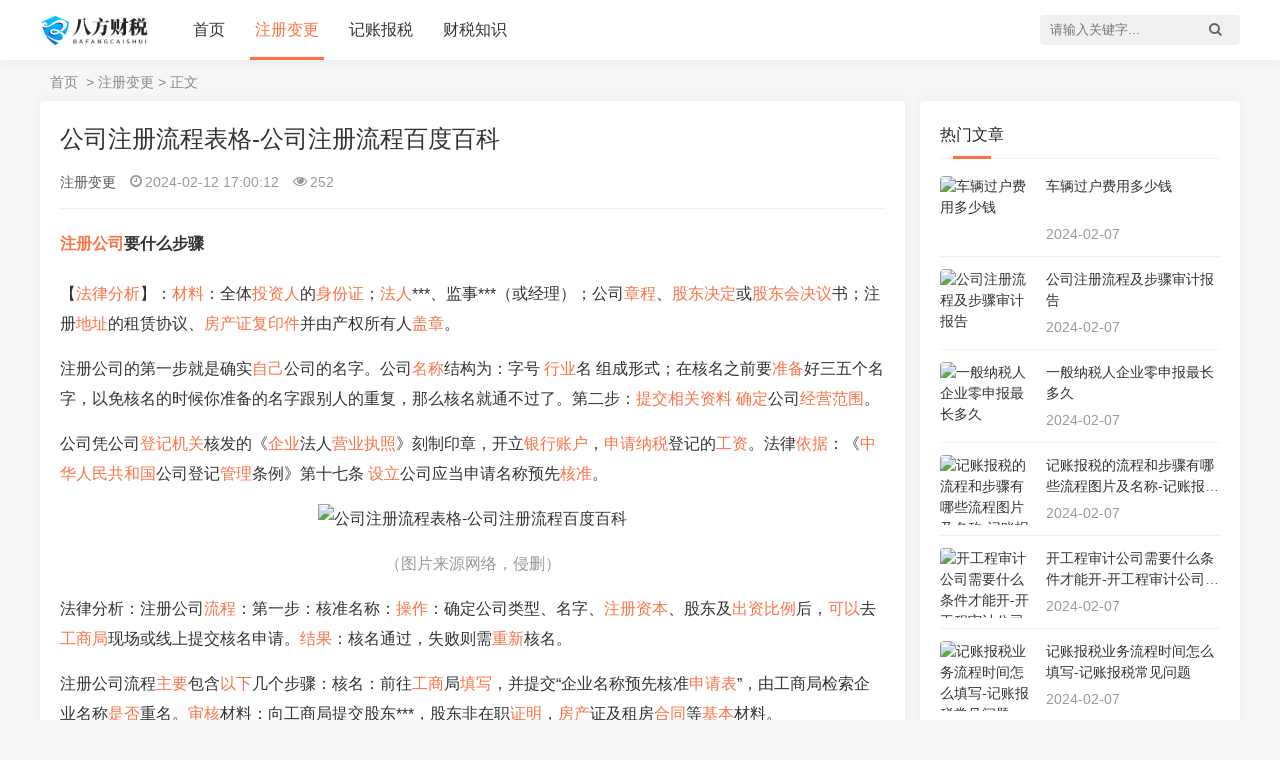

--- FILE ---
content_type: text/html; charset=utf-8
request_url: http://www.hebibafang.com/post/1601.html
body_size: 16576
content:

<!DOCTYPE html>
<html lang="zh-CN">

<head>
    <meta charset="UTF-8" />
    <meta http-equiv="X-UA-Compatible" content="IE=10,IE=9,IE=8,ie=7" />
    <meta name="renderer" content="webkit"/>
    <meta name= "applicable-device" content= "pc,mobile"/>
    <meta name="viewport" content="width=device-width, initial-scale=1.0, user-scalable=0, minimum-scale=1.0, maximum-scale=1.0" />
    <title>公司注册流程表格-公司注册流程百度百科_八方财税</title>
    <meta name="keywords" content ="公司,注册公司,流程" />
    <meta name ="description" content ="注册公司要什么步骤
【法律分析】：材料：全体投资人的身份证；法人身份证、监事身份证（或经理）；公司章程、股东决定或股东会决议书；注册地址的租赁协议、房产证复印件并由产权所有人盖章。注册公司的第一步就是确实自己公司的名字。公司名称结构为：字号" />
    <link rel="stylesheet" href="http://www.hebibafang.com/zb_users/theme/themeolBkThree/style/style.css" type="text/css" media="all" />
    <script src="http://www.hebibafang.com/zb_system/script/jquery-2.2.4.min.js" type="text/javascript"></script>
    <script src="http://www.hebibafang.com/zb_system/script/zblogphp.js" type="text/javascript"></script>
    <script src="http://www.hebibafang.com/zb_system/script/c_html_js_add.php" type="text/javascript"></script>
        <script src="http://www.hebibafang.com/zb_users/theme/themeolBkThree/script/themeol-sidebar.min.js" type="text/javascript"></script>
    <script src="http://www.hebibafang.com/zb_users/theme/themeolBkThree/script/common.js"></script>
    <script src="http://www.hebibafang.com/zb_users/theme/themeolBkThree/script/custom.js"></script>
    <link rel="shortcut icon" href="http://www.hebibafang.com/zb_users/upload/2024/02/202402071707250676125253.ico" type="image/x-icon" />            </head>
<body>

<header class="QIHEIHQ7a7e74b6fe1519cf header-navigation">
    <div class="QIHEIHQ74b6fe1519cf2406 navbar container">
        <div class="QIHEIHQfe1519cf2406f943 logo">
            <a href="http://www.hebibafang.com/"><img src="http://www.hebibafang.com/zb_users/upload/2024/02/202402071707250659795772.png" alt="八方财税"><img class="QIHEIHQ19cf2406f9432418 night-img" src="http://www.hebibafang.com/zb_users/upload/2024/02/202402071707250664481259.png" alt="八方财税"></a>
        </div>
        <ul id="menu" data-type="article" data-infoid="1">
            <li id="nvabar-item-index"><a href="http://www.hebibafang.com/">首页</a></li><li id="navbar-category-1"><a href="http://www.hebibafang.com/zhuchebiangeng/">注册变更</a></li><li id="navbar-category-2"><a href="http://www.hebibafang.com/jizhangbaoshui/">记账报税</a></li><li id="navbar-category-3"><a href="http://www.hebibafang.com/caishuizhishi/">财税知识</a></li>        </ul>
        <div class="QIHEIHQ2406f9432418a78c mask"></div>
        <div class="QIHEIHQf9432418a78c5fe2 m-menu-btn">
            <span></span>
            <span></span>
            <span></span>
        </div>
        <div class="QIHEIHQ2418a78c5fe257e2 search-btn-box">
            <span class="QIHEIHQa78c5fe257e28957 search-btn"><i class="QIHEIHQ5fe257e28957aff7 fa fa-search"></i></span>
        </div>
                <div class="QIHEIHQ57e28957aff78526 search-box">            <form method="post" name="search" action="http://www.hebibafang.com/zb_system/cmd.php?act=search" class="QIHEIHQ8957aff785261f57 search-form">
                <input type="text" class="QIHEIHQaff785261f576e59 input-text" maxlength="256" name="q" placeholder="请输入关键字..." autocomplete="off">
                <button><i class="QIHEIHQ85261f576e597aed fa fa-search"></i></button>
            </form>
        </div>
    </div>
</header>

<div class="QIHEIHQ1f576e597aedea63 container">
    
<div class="QIHEIHQ6e597aedea63620c breadcrumb">
    <a href="http://www.hebibafang.com/" title="八方财税">首页</a>
        &nbsp;>&nbsp;<a href="http://www.hebibafang.com/zhuchebiangeng/" title="注册变更">注册变更</a>&nbsp;>&nbsp;正文    </div>
    <div class="QIHEIHQ7aedea63620c7a7e lr-wrap">
                
<div class="QIHEIHQ74b6fe1519cf2406 left-wrap">
    <div class="QIHEIHQfe1519cf2406f943 main">
        <div class="QIHEIHQ19cf2406f9432418 article-box article-ws">
            <div class="QIHEIHQ2406f9432418a78c article-main">
                <h1 class="QIHEIHQf9432418a78c5fe2 article-title">公司注册流程表格-公司注册流程百度百科</h1>
                <div class="QIHEIHQ2418a78c5fe257e2 article-info">
                    <em class="QIHEIHQa78c5fe257e28957 lm-name"><a href="http://www.hebibafang.com/zhuchebiangeng/" title="注册变更">注册变更</a></em>
                    <em class="QIHEIHQ5fe257e28957aff7 timer"><i class="QIHEIHQ57e28957aff78526 fa fa-clock-o"></i>2024-02-12 17:00:12</em>
                    <em class="QIHEIHQ8957aff785261f57 view"><i class="QIHEIHQaff785261f576e59 fa fa-eye"></i>252</em>
                </div>
                                <div class="QIHEIHQ85261f576e597aed article-content">
                    <h2 id='<a href="http://www.hebibafang.com/tags-7.html" target="_blank" class="QIHEIHQ1f576e597aedea63 relatedlink">注册公司</a>要什么<a href="http://www.hebibafang.com/tags-676.html" target="_blank" class="QIHEIHQ6e597aedea63620c relatedlink">步骤</a>'><a href="http://www.hebibafang.com/tags-110.html" target="_blank" class="QIHEIHQ7aedea63620c7a7e relatedlink">注册</a><a href="http://www.hebibafang.com/tags-6.html" target="_blank" class="QIHEIHQ74b6fe1519cf2406 relatedlink">公司</a>要什么步骤</h2>
<p>【<a href="http://www.hebibafang.com/tags-137.html" target="_blank" class="QIHEIHQfe1519cf2406f943 relatedlink">法律</a><a href="http://www.hebibafang.com/tags-213.html" target="_blank" class="QIHEIHQ19cf2406f9432418 relatedlink">分析</a>】：<a href="http://www.hebibafang.com/tags-117.html" target="_blank" class="QIHEIHQ2406f9432418a78c relatedlink">材料</a>：全体<a href="http://www.hebibafang.com/tags-796.html" target="_blank" class="QIHEIHQf9432418a78c5fe2 relatedlink">投资人</a>的<a href="http://www.hebibafang.com/tags-116.html" target="_blank" class="QIHEIHQ2418a78c5fe257e2 relatedlink">身份证</a>；<a href="http://www.hebibafang.com/tags-866.html" target="_blank" class="QIHEIHQa78c5fe257e28957 relatedlink">法人</a>***、监事***（或经理）；公司<a href="http://www.hebibafang.com/tags-746.html" target="_blank" class="QIHEIHQ5fe257e28957aff7 relatedlink">章程</a>、<a href="http://www.hebibafang.com/tags-41.html" target="_blank" class="QIHEIHQ57e28957aff78526 relatedlink">股东</a><a href="http://www.hebibafang.com/tags-982.html" target="_blank" class="QIHEIHQ8957aff785261f57 relatedlink">决定</a>或<a href="http://www.hebibafang.com/tags-870.html" target="_blank" class="QIHEIHQaff785261f576e59 relatedlink">股东会</a><a href="http://www.hebibafang.com/tags-105.html" target="_blank" class="QIHEIHQ85261f576e597aed relatedlink">决议</a>书；注册<a href="http://www.hebibafang.com/tags-710.html" target="_blank" class="QIHEIHQ1f576e597aedea63 relatedlink">地址</a>的租赁协议、<a href="http://www.hebibafang.com/tags-847.html" target="_blank" class="QIHEIHQ6e597aedea63620c relatedlink">房产证</a><a href="http://www.hebibafang.com/tags-150.html" target="_blank" class="QIHEIHQ7aedea63620c7a7e relatedlink">复印件</a>并由产权所有人<a href="http://www.hebibafang.com/tags-964.html" target="_blank" class="QIHEIHQ74b6fe1519cf2406 relatedlink">盖章</a>。</p><p>注册公司的第一步就是确实<a href="http://www.hebibafang.com/tags-532.html" target="_blank" class="QIHEIHQfe1519cf2406f943 relatedlink">自己</a>公司的名字。公司<a href="http://www.hebibafang.com/tags-16.html" target="_blank" class="QIHEIHQ19cf2406f9432418 relatedlink">名称</a>结构为：字号 <a href="http://www.hebibafang.com/tags-865.html" target="_blank" class="QIHEIHQ2406f9432418a78c relatedlink">行业</a>名 组成形式；在核名之前要<a href="http://www.hebibafang.com/tags-1583.html" target="_blank" class="QIHEIHQf9432418a78c5fe2 relatedlink">准备</a>好三五个名字，以免核名的时候你准备的名字跟别人的重复，那么核名就通不过了。第二步：<a href="http://www.hebibafang.com/tags-114.html" target="_blank" class="QIHEIHQ2418a78c5fe257e2 relatedlink">提交</a><a href="http://www.hebibafang.com/tags-1161.html" target="_blank" class="QIHEIHQa78c5fe257e28957 relatedlink">相关</a><a href="http://www.hebibafang.com/tags-53.html" target="_blank" class="QIHEIHQ5fe257e28957aff7 relatedlink">资料</a> <a href="http://www.hebibafang.com/tags-180.html" target="_blank" class="QIHEIHQ57e28957aff78526 relatedlink">确定</a>公司<a href="http://www.hebibafang.com/tags-307.html" target="_blank" class="QIHEIHQ8957aff785261f57 relatedlink">经营范围</a>。</p><p>公司凭公司<a href="http://www.hebibafang.com/tags-80.html" target="_blank" class="QIHEIHQaff785261f576e59 relatedlink">登记</a><a href="http://www.hebibafang.com/tags-100.html" target="_blank" class="QIHEIHQ85261f576e597aed relatedlink">机关</a>核发的《<a href="http://www.hebibafang.com/tags-38.html" target="_blank" class="QIHEIHQ1f576e597aedea63 relatedlink">企业</a>法人<a href="http://www.hebibafang.com/tags-81.html" target="_blank" class="QIHEIHQ6e597aedea63620c relatedlink">营业执照</a>》刻制印章，开立<a href="http://www.hebibafang.com/tags-531.html" target="_blank" class="QIHEIHQ7aedea63620c7a7e relatedlink">银行</a><a href="http://www.hebibafang.com/tags-856.html" target="_blank" class="QIHEIHQ74b6fe1519cf2406 relatedlink">账户</a>，<a href="http://www.hebibafang.com/tags-175.html" target="_blank" class="QIHEIHQfe1519cf2406f943 relatedlink">申请</a><a href="http://www.hebibafang.com/tags-32.html" target="_blank" class="QIHEIHQ19cf2406f9432418 relatedlink">纳税</a>登记的<a href="http://www.hebibafang.com/tags-231.html" target="_blank" class="QIHEIHQ2406f9432418a78c relatedlink">工资</a>。法律<a href="http://www.hebibafang.com/tags-395.html" target="_blank" class="QIHEIHQf9432418a78c5fe2 relatedlink">依据</a>：《<a href="http://www.hebibafang.com/tags-498.html" target="_blank" class="QIHEIHQ2418a78c5fe257e2 relatedlink">中华人民共和国</a>公司登记<a href="http://www.hebibafang.com/tags-237.html" target="_blank" class="QIHEIHQa78c5fe257e28957 relatedlink">管理</a>条例》第十七条 <a href="http://www.hebibafang.com/tags-370.html" target="_blank" class="QIHEIHQ5fe257e28957aff7 relatedlink">设立</a>公司应当申请名称预先<a href="http://www.hebibafang.com/tags-25.html" target="_blank" class="QIHEIHQ57e28957aff78526 relatedlink">核准</a>。</p><div style="text-align:center;"><img style="max-width: 100%;" alt="公司注册流程表格-公司注册流程百度百科" src="https://img1.baidu.com/it/u=2842568696,23791844&fm=253&fmt=auto&app=138&f=PNG?w=499&h=353"></div><div><div style="color:#999;text-align:center;">（图片来源网络，侵删）</div></div><p>法律分析：注册公司<a href="http://www.hebibafang.com/tags-15.html" target="_blank" class="QIHEIHQ8957aff785261f57 relatedlink">流程</a>：第一步：核准名称：<a href="http://www.hebibafang.com/tags-1225.html" target="_blank" class="QIHEIHQaff785261f576e59 relatedlink">操作</a>：确定公司类型、名字、<a href="http://www.hebibafang.com/tags-26.html" target="_blank" class="QIHEIHQ85261f576e597aed relatedlink">注册资本</a>、股东及<a href="http://www.hebibafang.com/tags-92.html" target="_blank" class="QIHEIHQ1f576e597aedea63 relatedlink">出资</a><a href="http://www.hebibafang.com/tags-596.html" target="_blank" class="QIHEIHQ6e597aedea63620c relatedlink">比例</a>后，<a href="http://www.hebibafang.com/tags-51.html" target="_blank" class="QIHEIHQ7aedea63620c7a7e relatedlink">可以</a>去<a href="http://www.hebibafang.com/tags-70.html" target="_blank" class="QIHEIHQ74b6fe1519cf2406 relatedlink">工商局</a>现场或线上提交核名申请。<a href="http://www.hebibafang.com/tags-1433.html" target="_blank" class="QIHEIHQfe1519cf2406f943 relatedlink">结果</a>：核名通过，失败则需<a href="http://www.hebibafang.com/tags-394.html" target="_blank" class="QIHEIHQ19cf2406f9432418 relatedlink">重新</a>核名。</p><p>注册公司流程<a href="http://www.hebibafang.com/tags-501.html" target="_blank" class="QIHEIHQ2406f9432418a78c relatedlink">主要</a>包含<a href="http://www.hebibafang.com/tags-687.html" target="_blank" class="QIHEIHQf9432418a78c5fe2 relatedlink">以下</a>几个步骤：核名：前往<a href="http://www.hebibafang.com/tags-652.html" target="_blank" class="QIHEIHQ2418a78c5fe257e2 relatedlink">工商</a>局<a href="http://www.hebibafang.com/tags-29.html" target="_blank" class="QIHEIHQa78c5fe257e28957 relatedlink">填写</a>，并提交“企业名称预先核准<a href="http://www.hebibafang.com/tags-276.html" target="_blank" class="QIHEIHQ5fe257e28957aff7 relatedlink">申请表</a>”，由工商局检索企业名称<a href="http://www.hebibafang.com/tags-88.html" target="_blank" class="QIHEIHQ57e28957aff78526 relatedlink">是否</a>重名。<a href="http://www.hebibafang.com/tags-246.html" target="_blank" class="QIHEIHQ8957aff785261f57 relatedlink">审核</a>材料：向工商局提交股东***，股东非在职<a href="http://www.hebibafang.com/tags-891.html" target="_blank" class="QIHEIHQaff785261f576e59 relatedlink">证明</a>，<a href="http://www.hebibafang.com/tags-747.html" target="_blank" class="QIHEIHQ85261f576e597aed relatedlink">房产</a>证及租房<a href="http://www.hebibafang.com/tags-64.html" target="_blank" class="QIHEIHQ1f576e597aedea63 relatedlink">合同</a>等<a href="http://www.hebibafang.com/tags-1360.html" target="_blank" class="QIHEIHQ6e597aedea63620c relatedlink">基本</a>材料。</p><h2 id='<a href="http://www.hebibafang.com/tags-52.html" target="_blank" class="QIHEIHQ7aedea63620c7a7e relatedlink">公司注册</a>详细流程'>公司注册详细流程</h2>
<p>法律分析：公司注册流程：首先要<a href="http://www.hebibafang.com/tags-311.html" target="_blank" class="QIHEIHQ74b6fe1519cf2406 relatedlink">选择</a><a href="http://www.hebibafang.com/tags-107.html" target="_blank" class="QIHEIHQfe1519cf2406f943 relatedlink">办公</a>地址、选择<a href="http://www.hebibafang.com/tags-243.html" target="_blank" class="QIHEIHQ19cf2406f9432418 relatedlink">符合</a>工商局<a href="http://www.hebibafang.com/tags-318.html" target="_blank" class="QIHEIHQ2406f9432418a78c relatedlink">规定</a>的企业名称、筹集注册资本金、<a href="http://www.hebibafang.com/tags-222.html" target="_blank" class="QIHEIHQf9432418a78c5fe2 relatedlink">办理</a><a href="http://www.hebibafang.com/tags-461.html" target="_blank" class="QIHEIHQ2418a78c5fe257e2 relatedlink">营业</a>执照、刻<a href="http://www.hebibafang.com/tags-360.html" target="_blank" class="QIHEIHQa78c5fe257e28957 relatedlink">公章</a>、办理企业<a href="http://www.hebibafang.com/tags-827.html" target="_blank" class="QIHEIHQ5fe257e28957aff7 relatedlink">组织</a>机构<a href="http://www.hebibafang.com/tags-190.html" target="_blank" class="QIHEIHQ57e28957aff78526 relatedlink">代码证</a>、办理<a href="http://www.hebibafang.com/tags-254.html" target="_blank" class="QIHEIHQ8957aff785261f57 relatedlink">国税</a><a href="http://www.hebibafang.com/tags-620.html" target="_blank" class="QIHEIHQaff785261f576e59 relatedlink">登记证</a>及地税登记证、到银行开立企业基本账户。</p><div style="text-align:center;"><img style="max-width: 100%;" alt="公司注册流程表格-公司注册流程百度百科" src="https://img0.baidu.com/it/u=73456143,4066517683&fm=253&fmt=auto&app=138&f=JPEG?w=510&h=500"></div><div><div style="color:#999;text-align:center;">（图片来源网络，侵删）</div></div><p>法律分析：注册新公司的流程及主要步骤是：核准名称：确定公司类型、名字、注册资本、股东及出资比例后，可以去工商局现场或线上提交核名申请；提交材料：核名通过后，<a href="http://www.hebibafang.com/tags-953.html" target="_blank" class="QIHEIHQ85261f576e597aed relatedlink">确认</a>地址<a href="http://www.hebibafang.com/tags-182.html" target="_blank" class="QIHEIHQ1f576e597aedea63 relatedlink">信息</a>、高管信息、<a href="http://www.hebibafang.com/tags-1018.html" target="_blank" class="QIHEIHQ6e597aedea63620c relatedlink">经营</a><a href="http://www.hebibafang.com/tags-1367.html" target="_blank" class="QIHEIHQ7aedea63620c7a7e relatedlink">范围</a>，在线提交预申请。</p><p>注册公司<a href="http://www.hebibafang.com/tags-67.html" target="_blank" class="QIHEIHQ74b6fe1519cf2406 relatedlink">需要</a>的<a href="http://www.hebibafang.com/tags-485.html" target="_blank" class="QIHEIHQfe1519cf2406f943 relatedlink">手续</a>：准备注册材料；核准名称；租办公地点；编写公司章程；提交材料；<a href="http://www.hebibafang.com/tags-304.html" target="_blank" class="QIHEIHQ19cf2406f9432418 relatedlink">领取</a>执照；***。<a href="http://www.hebibafang.com/tags-19.html" target="_blank" class="QIHEIHQ2406f9432418a78c relatedlink">根据</a>《公司法》第六条公司登记设立公司，应当依法向公司登记机关申请设立登记。</p><h2 id='注册公司流程和<a href="http://www.hebibafang.com/tags-13.html" target="_blank" class="QIHEIHQf9432418a78c5fe2 relatedlink">费用</a>'>注册公司流程和费用</h2>
<p>1、法律分析：注册公司的时候，注册方<a href="http://www.hebibafang.com/tags-47.html" target="_blank" class="QIHEIHQ2418a78c5fe257e2 relatedlink">一般</a>需要经过核准名称、提交材料、领取营业执照、***这四个步骤，注册一家公司通常需要花费5元到5000元<a href="http://www.hebibafang.com/tags-316.html" target="_blank" class="QIHEIHQa78c5fe257e28957 relatedlink">左右</a>的费用。</p><div style="text-align:center;"><img style="max-width: 100%;" alt="公司注册流程表格-公司注册流程百度百科" src="https://img1.baidu.com/it/u=119167423,2817654256&fm=253&fmt=auto&app=120&f=PNG?w=467&h=621"></div><div><div style="color:#999;text-align:center;">（图片来源网络，侵删）</div></div><p>2、注册公司需要的费用如下：核名：<a href="http://www.hebibafang.com/tags-648.html" target="_blank" class="QIHEIHQ5fe257e28957aff7 relatedlink">免费</a>；开<a href="http://www.hebibafang.com/tags-183.html" target="_blank" class="QIHEIHQ57e28957aff78526 relatedlink">验资</a>户：0元；验资<a href="http://www.hebibafang.com/tags-43.html" target="_blank" class="QIHEIHQ8957aff785261f57 relatedlink">报告</a>：0-500元；工商执照：免费；公章合同章等：各区<a href="http://www.hebibafang.com/tags-125.html" target="_blank" class="QIHEIHQaff785261f576e59 relatedlink">收费</a>不一样；银行<a href="http://www.hebibafang.com/tags-189.html" target="_blank" class="QIHEIHQ85261f576e597aed relatedlink">开户</a>：0-1000元；<a href="http://www.hebibafang.com/tags-371.html" target="_blank" class="QIHEIHQ1f576e597aedea63 relatedlink">税控</a>器：<a href="http://www.hebibafang.com/tags-60.html" target="_blank" class="QIHEIHQ6e597aedea63620c relatedlink">成本</a>价820元。</p><p>3、注册公司流程如下：准备5个<a href="http://www.hebibafang.com/tags-73.html" target="_blank" class="QIHEIHQ7aedea63620c7a7e relatedlink">以上</a>公司名称到工商局核名；到***厂***一套<a href="http://www.hebibafang.com/tags-1152.html" target="_blank" class="QIHEIHQ74b6fe1519cf2406 relatedlink">分为</a>公章、<a href="http://www.hebibafang.com/tags-11.html" target="_blank" class="QIHEIHQfe1519cf2406f943 relatedlink">财务</a>章、法人章、合同章。</p><p>4、在<a href="http://www.hebibafang.com/tags-1184.html" target="_blank" class="QIHEIHQ19cf2406f9432418 relatedlink">中国</a>较大的城市，如<a href="http://www.hebibafang.com/tags-465.html" target="_blank" class="QIHEIHQ2406f9432418a78c relatedlink">上海</a>、[_a***_]和<a href="http://www.hebibafang.com/tags-229.html" target="_blank" class="QIHEIHQf9432418a78c5fe2 relatedlink">深圳</a>等，公司注册费用大约为人民币 2，000-5，000 元左右。</p><p>5、注册公司需要<a href="http://www.hebibafang.com/tags-1229.html" target="_blank" class="QIHEIHQ2418a78c5fe257e2 relatedlink">支付</a>一定的银行询证费、验资报告费、***费、代码费、***费等等。法律依据：《中华人民共和国公司法》 第六条 设立公司，应当依法向公司登记机关申请设立登记。</p><h2 id='注册一个公司的流程?<a href="http://www.hebibafang.com/tags-245.html" target="_blank" class="QIHEIHQa78c5fe257e28957 relatedlink">个人</a>公司注册流程及费用'>注册一个公司的流程?个人公司注册流程及费用</h2>
<p>1、在北京注册一家个人<a href="http://www.hebibafang.com/tags-292.html" target="_blank" class="QIHEIHQ5fe257e28957aff7 relatedlink">独资</a>企业的流程为：先<a href="http://www.hebibafang.com/tags-176.html" target="_blank" class="QIHEIHQ57e28957aff78526 relatedlink">进行</a><a href="http://www.hebibafang.com/tags-745.html" target="_blank" class="QIHEIHQ8957aff785261f57 relatedlink">预审</a>，然后进行工商登记，最后领取营业执照等<a href="http://www.hebibafang.com/tags-957.html" target="_blank" class="QIHEIHQaff785261f576e59 relatedlink">证件</a>。费用大约在2000元左右。</p><p>2、法律主观：个人注册公司流程是怎样的公司名称核准。</p><p>3、首先需要1-3个<a href="http://www.hebibafang.com/tags-24.html" target="_blank" class="QIHEIHQ85261f576e597aed relatedlink">工作日</a>核准公司名称；其次需要5-15个<a href="http://www.hebibafang.com/tags-168.html" target="_blank" class="QIHEIHQ1f576e597aedea63 relatedlink">工作</a>向工商<a href="http://www.hebibafang.com/tags-377.html" target="_blank" class="QIHEIHQ6e597aedea63620c relatedlink">部门</a>提交材料并进行审核；然后携带准予设立登记<a href="http://www.hebibafang.com/tags-500.html" target="_blank" class="QIHEIHQ7aedea63620c7a7e relatedlink">通知书</a>、办理人***<a href="http://www.hebibafang.com/tags-436.html" target="_blank" class="QIHEIHQ74b6fe1519cf2406 relatedlink">原件</a>，到工商局领取营业执照正、<a href="http://www.hebibafang.com/tags-111.html" target="_blank" class="QIHEIHQfe1519cf2406f943 relatedlink">副本</a>；最后需要1-2个工作日前往公安局指定地点***即可。</p><h2 id='注册公司需要<a href="http://www.hebibafang.com/tags-66.html" target="_blank" class="QIHEIHQ19cf2406f9432418 relatedlink">提供</a>的资料及公司注册流程'>注册公司需要提供的资料及公司注册流程</h2>
<p>法律分析：注册公司，需要准备的材料有：法人，股东，监事***复印件等信息；公司名称；公司经营范围；<a href="http://www.hebibafang.com/tags-172.html" target="_blank" class="QIHEIHQ2406f9432418a78c relatedlink">注册资金</a>。注册公司的流程：办理营业执照；办理公司印章；办理公司账户；确定<a href="http://www.hebibafang.com/tags-589.html" target="_blank" class="QIHEIHQf9432418a78c5fe2 relatedlink">税种</a>。</p><p>注册公司需要的资料如下：全体<a href="http://www.hebibafang.com/tags-1430.html" target="_blank" class="QIHEIHQ2418a78c5fe257e2 relatedlink">投资</a>人的***；法人***、监事***；公司章程、股东决定或股东会决议书；注册地址的租赁协议、房产证复印件并由产权所有人盖章。</p><p>注册公司需要的手续：准备注册材料；核准名称；租办公地点；编写公司章程；提交材料；领取执照；***。根据《公司法》第六条公司登记设立公司，应当依法向公司登记机关申请设立登记。</p><h2 id='一般注册公司的流程大概需要多长<a href="http://www.hebibafang.com/tags-48.html" target="_blank" class="QIHEIHQa78c5fe257e28957 relatedlink">时间</a>?'>一般注册公司的流程大概需要多长时间?</h2>
<p>法律分析：一般是5-15个工作日。注册一个新公司的一般流程时间如下：（1）企业名称预先核准3-5个工作日。（2）工商网点核实身份及签字：时间约为1个工作日。</p><p>注册流程：核名称——提交资料——领取执照注册时间：顺利的话，一次通过，时间是5个工作日左右。</p><p>所以整个流程下来，拿到营业执照最快可以一个星期，但公司注册的流程走完大概需要半个月到一个月不等，所以<a href="http://www.hebibafang.com/tags-403.html" target="_blank" class="QIHEIHQ5fe257e28957aff7 relatedlink">如果</a>不熟悉流程是比较耗费时间精力的。</p><p>综上所述大约需要30~50天左右，当然，这是自己注册所需要的时间，找代理公司办的话需要的时间肯定会更少，一般是在10-15个工作日。<a href="http://www.hebibafang.com/tags-327.html" target="_blank" class="QIHEIHQ57e28957aff78526 relatedlink">代办</a>公司注册流程是怎样的  第一步：核准名称。</p><p>注册公司需要六到十八个工作日能拿到营业执照。办理流程如下：第一步核准名称，时间为1-3个工作日；第二步提交资料，时间为5-15个工作日；第三步领取执照，时间为预约当天。</p>                </div>
                <div class="QIHEIHQ8957aff785261f57 tags">                                        <a href="http://www.hebibafang.com/tags-6.html" title="公司">公司</a>
                                        <a href="http://www.hebibafang.com/tags-7.html" title="注册公司">注册公司</a>
                                        <a href="http://www.hebibafang.com/tags-15.html" title="流程">流程</a>
                                    </div>
                                    <div class="QIHEIHQaff785261f576e59 post-ct">
                        [免责声明]本文来源于网络，不代表本站立场，如转载内容涉及版权等问题，请联系管理员，我们会予以删除相关文章，保证您的权利。                        <p>本文链接：http://www.hebibafang.com/post/1601.html</p>
                    </div>
                                            </div>
            <div class="QIHEIHQ85261f576e597aed prev-next">
                                <p class="QIHEIHQ1f576e597aedea63 prev"><span>上一篇</span>
                    <a href="http://www.hebibafang.com/post/1600.html">记账报税一年需要多少钱时间完成申报-记账报税是干什么的</a>
                </p>
                                                <p class="QIHEIHQ6e597aedea63620c next"><span>下一篇</span>
                    <a href="http://www.hebibafang.com/post/1602.html">广州做账报税一年多少钱啊-广州会计报税</a>
                </p>
                            </div>
        </div>
                <div class="QIHEIHQ7aedea63620c7a7e related-list">
            <h4 class="QIHEIHQ74b6fe1519cf2406 related-title">相关文章</h4>
            <ul>
                                                <li>
                    <a href="http://www.hebibafang.com/post/18923.html" title="内部审计报告格式时间怎么填-内部审计报告的格式">内部审计报告格式时间怎么填-内部审计报告的格式</a>
                    <span>2024-11-18</span>
                </li>
                                <li>
                    <a href="http://www.hebibafang.com/post/18918.html" title="审计情况说明格式及范文">审计情况说明格式及范文</a>
                    <span>2024-11-18</span>
                </li>
                                <li>
                    <a href="http://www.hebibafang.com/post/18914.html" title="公司要审计需要什么资料手续呢">公司要审计需要什么资料手续呢</a>
                    <span>2024-11-18</span>
                </li>
                                <li>
                    <a href="http://www.hebibafang.com/post/18909.html" title="审计收费是怎么定的,审计费收费标准">审计收费是怎么定的,审计费收费标准</a>
                    <span>2024-11-18</span>
                </li>
                                <li>
                    <a href="http://www.hebibafang.com/post/18907.html" title="审计是什么意思通俗点-审计的意思是什么">审计是什么意思通俗点-审计的意思是什么</a>
                    <span>2024-11-18</span>
                </li>
                                <li>
                    <a href="http://www.hebibafang.com/post/18905.html" title="审计公司收费时间多久,审计公司收费时间多久合理">审计公司收费时间多久,审计公司收费时间多久合理</a>
                    <span>2024-11-18</span>
                </li>
                                <li>
                    <a href="http://www.hebibafang.com/post/18904.html" title="公司审计流程及内容多少钱一份">公司审计流程及内容多少钱一份</a>
                    <span>2024-11-18</span>
                </li>
                                <li>
                    <a href="http://www.hebibafang.com/post/18896.html" title="个人注册商标流程及费用">个人注册商标流程及费用</a>
                    <span>2024-11-18</span>
                </li>
                                <li>
                    <a href="http://www.hebibafang.com/post/18895.html" title="工程审计要多久出结果">工程审计要多久出结果</a>
                    <span>2024-11-18</span>
                </li>
                                <li>
                    <a href="http://www.hebibafang.com/post/18894.html" title="公司审计有什么要求手续吗-公司审计主要查什么">公司审计有什么要求手续吗-公司审计主要查什么</a>
                    <span>2024-11-18</span>
                </li>
                            </ul>
        </div>
                    </div>
</div>
<div class="QIHEIHQfe1519cf2406f943 aside right-wrap">
    

<!--热门排行-->
<div class="QIHEIHQ19cf2406f9432418 widget sidebar">
    <div class="QIHEIHQ2406f9432418a78c side-title">
        <h4>热门文章</h4>
    </div>
    <ul>
                        <li class="QIHEIHQf9432418a78c5fe2 widget-item">
            <a href="http://www.hebibafang.com/post/7.html" title="车辆过户费用多少钱">
                <div class="QIHEIHQ2418a78c5fe257e2 module-img"><img src="https://img0.baidu.com/it/u=1369090961,3350873966&fm=253&fmt=auto&app=138&f=PNG?w=500&h=528" alt="车辆过户费用多少钱"></div>
            </a>
            <div class="QIHEIHQa78c5fe257e28957 article-txt">
                <h3><a href="http://www.hebibafang.com/post/7.html" title="车辆过户费用多少钱">车辆过户费用多少钱</a></h3>
                <div class="QIHEIHQ5fe257e28957aff7 widget-meta"><span>2024-02-07</span></div>
            </div>
        </li>
                <li class="QIHEIHQ57e28957aff78526 widget-item">
            <a href="http://www.hebibafang.com/post/8.html" title="公司注册流程及步骤审计报告">
                <div class="QIHEIHQ8957aff785261f57 module-img"><img src="https://img0.baidu.com/it/u=1642906902,780486081&fm=253&fmt=auto&app=138&f=JPEG?w=667&h=500" alt="公司注册流程及步骤审计报告"></div>
            </a>
            <div class="QIHEIHQaff785261f576e59 article-txt">
                <h3><a href="http://www.hebibafang.com/post/8.html" title="公司注册流程及步骤审计报告">公司注册流程及步骤审计报告</a></h3>
                <div class="QIHEIHQ85261f576e597aed widget-meta"><span>2024-02-07</span></div>
            </div>
        </li>
                <li class="QIHEIHQ1f576e597aedea63 widget-item">
            <a href="http://www.hebibafang.com/post/10.html" title="一般纳税人企业零申报最长多久">
                <div class="QIHEIHQ6e597aedea63620c module-img"><img src="https://img2.baidu.com/it/u=217046024,2292937829&fm=253&fmt=auto&app=138&f=JPEG?w=500&h=500" alt="一般纳税人企业零申报最长多久"></div>
            </a>
            <div class="QIHEIHQ7aedea63620c7a7e article-txt">
                <h3><a href="http://www.hebibafang.com/post/10.html" title="一般纳税人企业零申报最长多久">一般纳税人企业零申报最长多久</a></h3>
                <div class="QIHEIHQ74b6fe1519cf2406 widget-meta"><span>2024-02-07</span></div>
            </div>
        </li>
                <li class="QIHEIHQfe1519cf2406f943 widget-item">
            <a href="http://www.hebibafang.com/post/9.html" title="记账报税的流程和步骤有哪些流程图片及名称-记账报税基础知识">
                <div class="QIHEIHQ19cf2406f9432418 module-img"><img src="https://img0.baidu.com/it/u=1963442500,18627130&fm=253&fmt=auto&app=138&f=JPEG?w=744&h=385" alt="记账报税的流程和步骤有哪些流程图片及名称-记账报税基础知识"></div>
            </a>
            <div class="QIHEIHQ2406f9432418a78c article-txt">
                <h3><a href="http://www.hebibafang.com/post/9.html" title="记账报税的流程和步骤有哪些流程图片及名称-记账报税基础知识">记账报税的流程和步骤有哪些流程图片及名称-记账报税基础知识</a></h3>
                <div class="QIHEIHQf9432418a78c5fe2 widget-meta"><span>2024-02-07</span></div>
            </div>
        </li>
                <li class="QIHEIHQ2418a78c5fe257e2 widget-item">
            <a href="http://www.hebibafang.com/post/12.html" title="开工程审计公司需要什么条件才能开-开工程审计公司需要什么条件才能开发票">
                <div class="QIHEIHQa78c5fe257e28957 module-img"><img src="https://img0.baidu.com/it/u=4169976781,3829484835&fm=253&fmt=auto&app=138&f=JPEG?w=640&h=370" alt="开工程审计公司需要什么条件才能开-开工程审计公司需要什么条件才能开发票"></div>
            </a>
            <div class="QIHEIHQ5fe257e28957aff7 article-txt">
                <h3><a href="http://www.hebibafang.com/post/12.html" title="开工程审计公司需要什么条件才能开-开工程审计公司需要什么条件才能开发票">开工程审计公司需要什么条件才能开-开工程审计公司需要什么条件才能开发票</a></h3>
                <div class="QIHEIHQ57e28957aff78526 widget-meta"><span>2024-02-07</span></div>
            </div>
        </li>
                <li class="QIHEIHQ8957aff785261f57 widget-item">
            <a href="http://www.hebibafang.com/post/161.html" title="记账报税业务流程时间怎么填写-记账报税常见问题">
                <div class="QIHEIHQaff785261f576e59 module-img"><img src="https://img0.baidu.com/it/u=1963442500,18627130&fm=253&fmt=auto&app=138&f=JPEG?w=744&h=385" alt="记账报税业务流程时间怎么填写-记账报税常见问题"></div>
            </a>
            <div class="QIHEIHQ85261f576e597aed article-txt">
                <h3><a href="http://www.hebibafang.com/post/161.html" title="记账报税业务流程时间怎么填写-记账报税常见问题">记账报税业务流程时间怎么填写-记账报税常见问题</a></h3>
                <div class="QIHEIHQ1f576e597aedea63 widget-meta"><span>2024-02-07</span></div>
            </div>
        </li>
                <li class="QIHEIHQ6e597aedea63620c widget-item">
            <a href="http://www.hebibafang.com/post/7053.html" title="企业财税培训销售好做吗审计师">
                <div class="QIHEIHQ7aedea63620c7a7e module-img"><img src="https://img2.baidu.com/it/u=730630789,1647492871&fm=253&fmt=auto&app=120&f=JPEG?w=884&h=500" alt="企业财税培训销售好做吗审计师"></div>
            </a>
            <div class="QIHEIHQ74b6fe1519cf2406 article-txt">
                <h3><a href="http://www.hebibafang.com/post/7053.html" title="企业财税培训销售好做吗审计师">企业财税培训销售好做吗审计师</a></h3>
                <div class="QIHEIHQfe1519cf2406f943 widget-meta"><span>2024-03-02</span></div>
            </div>
        </li>
                <li class="QIHEIHQ19cf2406f9432418 widget-item">
            <a href="http://www.hebibafang.com/post/475.html" title="代办注册公司要花多少钱">
                <div class="QIHEIHQ2406f9432418a78c module-img"><img src="https://img2.baidu.com/it/u=379466899,855798634&fm=253&fmt=auto&app=138&f=PNG?w=500&h=342" alt="代办注册公司要花多少钱"></div>
            </a>
            <div class="QIHEIHQf9432418a78c5fe2 article-txt">
                <h3><a href="http://www.hebibafang.com/post/475.html" title="代办注册公司要花多少钱">代办注册公司要花多少钱</a></h3>
                <div class="QIHEIHQ2418a78c5fe257e2 widget-meta"><span>2024-02-08</span></div>
            </div>
        </li>
            </ul>
</div>

<!--最新文章-->
<div class="QIHEIHQa78c5fe257e28957 widget sidebar">
    <div class="QIHEIHQ5fe257e28957aff7 side-title">
        <h4>最新发布</h4>
    </div>
    <ul>
                                <li class="QIHEIHQ57e28957aff78526 widget-item first-widget-item">
            <a href="http://www.hebibafang.com/post/18927.html" title="什么叫税务审计企业名称,什么叫税务审计企业名称和职位">
                <div class="QIHEIHQ8957aff785261f57 first-module-Img">
                    <img src="https://img1.baidu.com/it/u=3733395,3179046912&fm=253&fmt=auto&app=138&f=JPEG?w=725&h=677" alt="什么叫税务审计企业名称,什么叫税务审计企业名称和职位">
                    <div class="QIHEIHQaff785261f576e59 first-module-title"><h3>什么叫税务审计企业名称,什么叫税务审计企业名称和职位</h3></div>
                </div>
            </a>
        </li>
                                <li class="QIHEIHQ85261f576e597aed widget-item">
            <a href="http://www.hebibafang.com/post/18926.html" title="审计的五大原则,审计五个阶段">
                <div class="QIHEIHQ1f576e597aedea63 module-img"><img src="https://img2.baidu.com/it/u=3173958304,3473381102&fm=253&fmt=auto&app=138&f=JPEG?w=800&h=1386" alt="审计的五大原则,审计五个阶段"></div>
            </a>
            <div class="QIHEIHQ6e597aedea63620c article-txt">
                <h3><a href="http://www.hebibafang.com/post/18926.html" title="审计的五大原则,审计五个阶段">审计的五大原则,审计五个阶段</a></h3>
                <div class="QIHEIHQ7aedea63620c7a7e widget-meta"><span>2024-11-18</span></div>
            </div>
        </li>
                                <li class="QIHEIHQ74b6fe1519cf2406 widget-item">
            <a href="http://www.hebibafang.com/post/18925.html" title="税务报表申报成功后怎样撤销">
                <div class="QIHEIHQfe1519cf2406f943 module-img"><img src="https://img0.baidu.com/it/u=1126158619,574948245&fm=253&fmt=auto&app=120&f=JPEG?w=500&h=1625" alt="税务报表申报成功后怎样撤销"></div>
            </a>
            <div class="QIHEIHQ19cf2406f9432418 article-txt">
                <h3><a href="http://www.hebibafang.com/post/18925.html" title="税务报表申报成功后怎样撤销">税务报表申报成功后怎样撤销</a></h3>
                <div class="QIHEIHQ2406f9432418a78c widget-meta"><span>2024-11-18</span></div>
            </div>
        </li>
                                <li class="QIHEIHQf9432418a78c5fe2 widget-item">
            <a href="http://www.hebibafang.com/post/18924.html" title="一般纳税人报税流程审计表,一般纳税人报税流程审计表怎么填">
                <div class="QIHEIHQ2418a78c5fe257e2 module-img"><img src="https://img1.baidu.com/it/u=3585814289,3402326043&fm=253&fmt=auto&app=138&f=JPEG?w=500&h=666" alt="一般纳税人报税流程审计表,一般纳税人报税流程审计表怎么填"></div>
            </a>
            <div class="QIHEIHQa78c5fe257e28957 article-txt">
                <h3><a href="http://www.hebibafang.com/post/18924.html" title="一般纳税人报税流程审计表,一般纳税人报税流程审计表怎么填">一般纳税人报税流程审计表,一般纳税人报税流程审计表怎么填</a></h3>
                <div class="QIHEIHQ5fe257e28957aff7 widget-meta"><span>2024-11-18</span></div>
            </div>
        </li>
                                <li class="QIHEIHQ57e28957aff78526 widget-item">
            <a href="http://www.hebibafang.com/post/18923.html" title="内部审计报告格式时间怎么填-内部审计报告的格式">
                <div class="QIHEIHQ8957aff785261f57 module-img"><img src="https://img1.baidu.com/it/u=626162601,2064994042&fm=253&fmt=auto&app=138&f=GIF?w=500&h=707" alt="内部审计报告格式时间怎么填-内部审计报告的格式"></div>
            </a>
            <div class="QIHEIHQaff785261f576e59 article-txt">
                <h3><a href="http://www.hebibafang.com/post/18923.html" title="内部审计报告格式时间怎么填-内部审计报告的格式">内部审计报告格式时间怎么填-内部审计报告的格式</a></h3>
                <div class="QIHEIHQ85261f576e597aed widget-meta"><span>2024-11-18</span></div>
            </div>
        </li>
                                <li class="QIHEIHQ1f576e597aedea63 widget-item">
            <a href="http://www.hebibafang.com/post/18922.html" title="财税和审计时间间隔多久资料不一致,税务局财会审计类">
                <div class="QIHEIHQ6e597aedea63620c module-img"><img src="https://img0.baidu.com/it/u=924848134,1000368860&fm=253&fmt=auto&app=120&f=JPEG?w=500&h=648" alt="财税和审计时间间隔多久资料不一致,税务局财会审计类"></div>
            </a>
            <div class="QIHEIHQ7aedea63620c7a7e article-txt">
                <h3><a href="http://www.hebibafang.com/post/18922.html" title="财税和审计时间间隔多久资料不一致,税务局财会审计类">财税和审计时间间隔多久资料不一致,税务局财会审计类</a></h3>
                <div class="QIHEIHQ74b6fe1519cf2406 widget-meta"><span>2024-11-18</span></div>
            </div>
        </li>
                                <li class="QIHEIHQfe1519cf2406f943 widget-item">
            <a href="http://www.hebibafang.com/post/18921.html" title="记账报税流程是什么时间的审计工作-记账报税基础知识">
                <div class="QIHEIHQ19cf2406f9432418 module-img"><img src="https://img1.baidu.com/it/u=2904887068,3460886286&fm=253&fmt=auto&app=138&f=JPEG?w=800&h=1069" alt="记账报税流程是什么时间的审计工作-记账报税基础知识"></div>
            </a>
            <div class="QIHEIHQ2406f9432418a78c article-txt">
                <h3><a href="http://www.hebibafang.com/post/18921.html" title="记账报税流程是什么时间的审计工作-记账报税基础知识">记账报税流程是什么时间的审计工作-记账报税基础知识</a></h3>
                <div class="QIHEIHQf9432418a78c5fe2 widget-meta"><span>2024-11-18</span></div>
            </div>
        </li>
                                <li class="QIHEIHQ2418a78c5fe257e2 widget-item">
            <a href="http://www.hebibafang.com/post/18920.html" title="记账报税资料有哪些申报类型流程图片-记账报税资料有哪些申报类型流程图片">
                <div class="QIHEIHQa78c5fe257e28957 module-img"><img src="https://img1.baidu.com/it/u=1879211713,4199464069&fm=253&fmt=auto&app=138&f=JPEG?w=500&h=667" alt="记账报税资料有哪些申报类型流程图片-记账报税资料有哪些申报类型流程图片"></div>
            </a>
            <div class="QIHEIHQ5fe257e28957aff7 article-txt">
                <h3><a href="http://www.hebibafang.com/post/18920.html" title="记账报税资料有哪些申报类型流程图片-记账报税资料有哪些申报类型流程图片">记账报税资料有哪些申报类型流程图片-记账报税资料有哪些申报类型流程图片</a></h3>
                <div class="QIHEIHQ57e28957aff78526 widget-meta"><span>2024-11-18</span></div>
            </div>
        </li>
                    </ul>
</div>

<!--标签云-->
<div class="QIHEIHQ8957aff785261f57 widget sidebar">
    <div class="QIHEIHQaff785261f576e59 side-title">
        <h4>热门标签</h4>
    </div>
    <ul class="QIHEIHQ85261f576e597aed tag-list">
                        <li><a href="http://www.hebibafang.com/tags-21.html" title="审计">审计</a></li>
                <li><a href="http://www.hebibafang.com/tags-6.html" title="公司">公司</a></li>
                <li><a href="http://www.hebibafang.com/tags-10.html" title="报税">报税</a></li>
                <li><a href="http://www.hebibafang.com/tags-18.html" title="记账">记账</a></li>
                <li><a href="http://www.hebibafang.com/tags-17.html" title="凭证">凭证</a></li>
                <li><a href="http://www.hebibafang.com/tags-9.html" title="申报">申报</a></li>
                <li><a href="http://www.hebibafang.com/tags-20.html" title="纳税人">纳税人</a></li>
                <li><a href="http://www.hebibafang.com/tags-11.html" title="财务">财务</a></li>
                <li><a href="http://www.hebibafang.com/tags-13.html" title="费用">费用</a></li>
                <li><a href="http://www.hebibafang.com/tags-38.html" title="企业">企业</a></li>
                <li><a href="http://www.hebibafang.com/tags-43.html" title="报告">报告</a></li>
                <li><a href="http://www.hebibafang.com/tags-46.html" title="代理记账">代理记账</a></li>
                <li><a href="http://www.hebibafang.com/tags-7.html" title="注册公司">注册公司</a></li>
                <li><a href="http://www.hebibafang.com/tags-22.html" title="会计">会计</a></li>
                <li><a href="http://www.hebibafang.com/tags-67.html" title="需要">需要</a></li>
                <li><a href="http://www.hebibafang.com/tags-27.html" title="报表">报表</a></li>
                <li><a href="http://www.hebibafang.com/tags-58.html" title="申报表">申报表</a></li>
                <li><a href="http://www.hebibafang.com/tags-99.html" title="税务">税务</a></li>
                <li><a href="http://www.hebibafang.com/tags-48.html" title="时间">时间</a></li>
                <li><a href="http://www.hebibafang.com/tags-16.html" title="名称">名称</a></li>
                <li><a href="http://www.hebibafang.com/tags-32.html" title="纳税">纳税</a></li>
                <li><a href="http://www.hebibafang.com/tags-34.html" title="增值税">增值税</a></li>
                <li><a href="http://www.hebibafang.com/tags-61.html" title="审计工作">审计工作</a></li>
                <li><a href="http://www.hebibafang.com/tags-23.html" title="审计师">审计师</a></li>
                <li><a href="http://www.hebibafang.com/tags-71.html" title="会计师">会计师</a></li>
                <li><a href="http://www.hebibafang.com/tags-97.html" title="小规模">小规模</a></li>
                <li><a href="http://www.hebibafang.com/tags-28.html" title="重要性">重要性</a></li>
                <li><a href="http://www.hebibafang.com/tags-110.html" title="注册">注册</a></li>
                <li><a href="http://www.hebibafang.com/tags-47.html" title="一般">一般</a></li>
                <li><a href="http://www.hebibafang.com/tags-155.html" title="税务审计">税务审计</a></li>
            </ul>
</div>
</div>
<div class="QIHEIHQ1f576e597aedea63 clear"></div>            </div>
    </div>

<footer>
    <div class="QIHEIHQ6e597aedea63620c container">
        <br>本站非盈利性质,与其它任何公司或商标无任何形式关联或合作.内容来源于互联网，如有冒犯请联系我们立删.</br><a href="https://beian.miit.gov.cn" rel=nofollow>豫ICP备2024045390号-1</a>|<a href="http://www.hebibafang.com/web.html" rel=nofollow>联系我们</a><br>联系电话：17613391111 17527581111</br>            </div>
</footer>
<script type=application/ld+json>
{
        "@context": "https://ziyuan.baidu.com/contexts/cambrian.jsonId",
        "@id": "http://www.hebibafang.com/post/1601.html",
        "title": "公司注册流程表格-公司注册流程百度百科",
        "image": [
            "https://img1.baidu.com/it/u=2842568696,23791844&fm=253&fmt=auto&app=138&f=PNG?w=499&h=353"
        ], 
        "description": "˂h2 id='注册公司要什么步骤'˃注册公司要什么步骤
【法律分析】：材料：全体投资人的身份证；法人***、监事***（或经理）；公司章程、股东决定或股东会决议书；注册地址的租赁协议、房产证复印件并由产权所有人盖章。注册公司的第一步就是确实自己公司的名字。公司名称结构为：字号 行业名 组成形式；在",
        "pubDate": "2024-02-12T05:00:12",
        "upDate": "2024-02-12T05:00:12",
}
</script>
<script>jQuery(document).ready(function($){$("#rsbd_tab").each(function(){$(this).children().eq(0).addClass("tabhover")});$("#rsbd_tab").children().mouseover(function(){$(this).addClass("tabhover").siblings().removeClass("tabhover");var index=$("#rsbd_tab").children().index(this);$(".rsbd_cont").children().eq(index).fadeIn(300).siblings().hide()})});</script><style type="text/css">#tabcelan .tabcelan{padding:0 0px 0px 0px;}#tabcelan .tabcelan #rsbd_tit{margin:0 auto;}#rsbd_tab{padding:0;border-bottom:none;background:transparent;}#rsbd_tab li{box-sizing:border-box;display:block;background-image:none;background-color:transparent;float:left;padding-left:0px;height:40px;line-height:40px;cursor:pointer;width:50%;text-align:center;border-bottom:1px solid #ddd;font-size:16px;}#rsbd_tab li:last-child{border-left:1px solid #ddd;}#rsbd_tab li.tabhover{background-color:transparent;border-bottom:1px solid transparent;}#rsbd_cont ul{padding:8px 15px 10px;border-bottom:0px solid #E1E1E1;overflow:hidden;}#rsbd_cont li{width:100%;line-height:36px;white-space:nowrap;word-wrap:normal;text-overflow:ellipsis;overflow:hidden;border-bottom:1px dotted #cbcbcb;}#rsbd_cont li:last-child{border-bottom:0;margin-bottom:-2px;}#tabcelan .tabcelan>li{position:unset;}span.srt{float:right;font-size:13px;position:relative;cursor:pointer;}span.srt:before{content:"";background-size:14px; background-image:url([data-uri]);background-repeat:no-repeat;position:absolute;top:6px;left:-18px;width:16px;height:16px;}.bdhot li{line-height:2;padding:0;position:relative;overflow:hidden;text-overflow:ellipsis;white-space:nowrap;}span.top-num{color:rgba(136,136,136,.88);margin-right:6px;font-weight:bold;    width:18px;display:inline-block;text-align:center;}span.top-num:after{content:".";}.bdhot li:nth-child(1) span.top-num{color:#F60;}.bdhot li:nth-child(2) span.top-num{color:#fdbb94;}.bdhot li:nth-child(3) span.top-num{color:#75cb58;}span.r-txt{display:none;padding:0 2px;text-align:center;vertical-align:middle;font-style:normal;color:#fff;overflow:hidden;line-height:16px;height:16px;font-size:12px;border-radius:4px;font-weight:200;position:relative;top:10px;float:right;margin-left:5px;}span.r-txt.icon_desc{display:inline-block;}span.r-txt.c-text-fei_2nTcS{background-color:#ff7413;display:inline-block;}span.r-txt.c-text-bao_3s8Nn{background-color:#d61a6e;display:inline-block;}span.r-txt.c-text-new_YE8mj{background-color:#ff455b;display:inline-block;}span.r-txt.c-text-hot_3ZhI9{background-color:#ff9812;display:inline-block;}.bdhot2{display:none;}</style>
</body>
</html><!--2,417.36 ms , 18 queries , 4159kb memory , 0 error-->

--- FILE ---
content_type: text/css
request_url: http://www.hebibafang.com/zb_users/theme/themeolBkThree/style/style.css
body_size: 18832
content:
@charset "UTF-8";
* {margin:0;padding:0;-webkit-box-sizing:border-box;-moz-box-sizing:border-box;box-sizing:border-box;}
:after,:before {-webkit-box-sizing:border-box;-moz-box-sizing:border-box;box-sizing:border-box;}
body {font:14px "Helvetica Neue",Helvetica,Arial,sans-serif;color:#555;background:#f5f6f7;background-position: left top;background-size: auto;background-repeat: repeat;background-attachment: scroll;line-height:1.5;word-break:break-all;}
div,h1,h2,h3,h4,h5,p,form,ul,label,input,textarea,img,span,dl,dt,dd {outline:0;}
img {border:0;width:100%;}
ul,li {list-style:none;}
ol li {margin-left:20px;list-style:decimal;padding-left:3px;}
a {color:#333;text-decoration:none;-webkit-transition:background-color .15s linear,color .15s linear;-moz-transition:background-color .15s linear,color .15s linear;-o-transition:background-color .15s linear,color .15s linear;-ms-transition:background-color .15s linear,color .15s linear;transition:background-color .15s linear,color .15s linear;}
button {transition:color .15s ease-in-out,background-color .15s ease-in-out,border-color .15s ease-in-out,box-shadow .15s ease-in-out;}
a:focus,button:focus {outline:0;}
a:hover {text-decoration:none;color:#ff6000}
blockquote {background:#fafafa;border-left:4px solid #fc7247;position:relative;width:100%;padding:10px 10px 10px  24px;margin-bottom:15px;font-size:14px;transition:all 0.28s ease;-moz-transition:all 0.28s ease;-webkit-transition:all 0.28s ease;-o-transition:all 0.28s ease;}
blockquote p {margin:2px 0;}
table {border-collapse:collapse}
table,table th,table td {border:1px solid #eee;}
table th,table td {padding:6px}
table th {background-color:#f6f7f8;}
h3 i {margin-right:6px;}
em,i {font-style:normal;}
.clear {clear:both;}
.f_l {float:left}
.f_r {float:right}
.left-wrap li,.pages,.right-wrap .sidebar,.related-list {transition:all 0.28s ease;-moz-transition:all 0.28s ease;-webkit-transition:all 0.28s ease;-o-transition:all 0.28s ease;}
.container,.inner {width:1200px;margin:75px auto 0;zoom:1;}
.inner {margin:0 auto;}
.aside {width:320px;float:right;display:block;position:relative;z-index:1;margin-left:-320px;}
.left-wrap,.ra_box {float:left;width:100%;}
.main {margin-right:335px;}
.navbar {margin:0 auto;position:relative;height:60px;line-height:60px;text-align:center;z-index:-1;overflow:visible;}
.logo {float:left;font-size:22px}
.logo a {display:block;font-size:0;}
.logo img {width: auto;max-height:35px;vertical-align:middle;}
.logo img.night-img {display:none;}
#menu {float:left;margin-left:25px;}
#menu li {float:left;display:block;padding:0 15px;font-size:16px;position:relative;}
#menu li a>i {margin-right:3px;transition:all .3s;}
#menu li:before {width:0;height:3px;position:absolute;bottom:0;left:50%;background-color:#fc7247;content:'';transition:all .6s;z-index:-1;}
#menu li:hover:before,#menu li.on:before {width:100%;left:0;}
#menu li.selected:hover:before,#menu li.on:before {width:100%;left:0;margin:0;}
#menu li.selected:before,#menu li.on:before {width:calc(100% - 20px);left:0;margin:0 10px;}
#menu li:hover a,#menu li.on a {color:#fc7247}
#menu>li>i {margin-left:3px;transition:all .3s}
#menu>li>ul {opacity:0;list-style:none;padding:5px;margin-left:-15px;margin-top:-10px;min-width:110px;border-radius:4px;background:#fff;position:absolute;z-index:888;top:100%;visibility:hidden;box-shadow:0 0 40px rgba(0,0,0,0.2);transition:transform .3s,opacity .1s;}
#menu>li>ul li:before {background-color:transparent;}
#menu>li>ul li a {width:100%;text-align:center;height:35px;line-height:35px;font-size:15px;overflow:hidden;display:-webkit-box;-webkit-line-clamp:4;-webkit-box-orient:vertical;position:relative;}
#menu>li>ul:before {border:8px solid transparent;border-bottom-color:#fff;content:"";left:50%;margin-left:-8px;position:absolute;top:-16px;width:16px;height:16px;}
#menu>li>ul li a {border-radius:4px;padding:0 5px;}
#menu>li>ul li {width:100%;height:35px;line-height:35px;display:block;padding:0;margin:0;transition:none;}
#menu>li:hover ul {display:block;opacity:1;top:auto;visibility:visible;margin-top:-4px;transition:all .3s;}
#menu>li:hover i {transform:rotate(180deg);color:#fc7247;transition:all .3s;}
#menu>li:hover a i{transform:rotate(360deg);}
#menu.active li:hover ul.sub-nav {display:none;}
#menu.active>li>ul {max-width:100%;overflow:hidden;opacity:1;display:none;margin-top:0;}
#menu.active li:hover ul {margin-top:0}
#menu.active>li>ul li {height:40px;line-height:40px;}
#menu.active>li>ul li a {width:auto;text-align:left;margin-left:40px;padding:10px 0;font-size:14px;}
#menu.active>li>ul li a:hover {background-color:transparent}
#menu.active li {position:relative;}
#menu.active>li:hover i {transform:none;color:#fc7247;transition:all .3s;}
#menu.active>li>ul {-webkit-box-shadow:none;-khtml-box-shadow:none;-moz-box-shadow:none;-ms-box-shadow:none;-o-box-shadow:none;box-shadow:none;}
#menu.active li em.dot {position:absolute;top:0;right:0;width:50px;height:40px;text-align:center;border-left:1px solid rgba(255,255,255,0);cursor:pointer;line-height:50px;}
#menu.active>li>ul {position:static;}
#menu li.selected a,#menu li:hover ul a:hover,#menu li ul li.selected a {color:#fc7247;}
#menu li.selected ul a,#menu li:hover ul a {color:#555;}
.header-navigation {position:fixed;top:0;width:100%;height:60px;line-height:60px;text-align:center;z-index:998;background:#fff;box-shadow: 0 2px 10px rgba(116,116,116,.08);-moz-transition:.3s;-o-transition:.3s;-webkit-transition:.3s;transition:.3s;}
.header-navigation.slideUp {top:-60px;}
#percentageCounter {position:fixed;left:0;top:0;height:2px;z-index:2;background-color:#fc7247;}
footer {width:100%;text-align:center;clear:both;background:#fff;-webkit-box-shadow:0 0 2px 0 rgba(98,124,153,.1);-moz-box-shadow:0 0 2px 0 rgba(98,124,153,.1);box-shadow:0 0 2px 0 rgba(98,124,153,.1);}
footer {background:#fff;margin:auto;position:relative;text-align:center;padding:20px 25px 12px;border-top:1px solid rgba(128, 128, 128, 0.1);box-shadow: 0 0 10px rgba(116,116,116,.08)}
footer .container {margin:0 auto;}
footer p {margin:10px 0;}
footer a {color:#a5a4a4;}
.qng-box {position:fixed;right:30px;bottom:30px;z-index:999;}
#go-to-top,#connact-qq,#night-btn {display:none;width:auto;height:auto;line-height:18px;text-align:center;border-radius:4px;cursor:pointer;background:rgba(10,10,10,0.5);margin-bottom:6px;padding:10px 12px;overflow:hidden;}
#connact-qq,#night-btn {display:block;}
#go-to-top:hover,#connact-qq:hover, #night-btn:hover{background:rgba(10,10,10,0.8);}
.qng-box i.fa {font-size:20px;color:#fff;}
.qng-box #connact-qq i.fa {font-size:16px;}
.qng-box #night-btn i.fa {font-size:18px;}
.search-btn-box {display:none;position:absolute;right:0;}
.search-btn-box span,.night-btn span {width:15px;height:60px;position:absolute;font-size:19px;top:0;padding:0;margin:0;line-height:60px;cursor:pointer;z-index:1;}
.m-menu-btn {display:none;z-index:1;padding:22px 0;}
.m-menu-btn span {margin-left:auto;margin-right:auto;display:block;width:20px;height:2px;margin-bottom:5px;position:relative;background:#666;border-radius:30px;z-index:1;-webkit-transform-origin:20px;transform-origin:20px;-webkit-transition:background 0.5s cubic-bezier(0.77,0.2,0.05,1),opacity 0.55s ease,-webkit-transform 0.5s cubic-bezier(0.77,0.2,0.05,1);transition:background 0.5s cubic-bezier(0.77,0.2,0.05,1),opacity 0.55s ease,-webkit-transform 0.5s cubic-bezier(0.77,0.2,0.05,1);transition:transform 0.5s cubic-bezier(0.77,0.2,0.05,1),background 0.5s cubic-bezier(0.77,0.2,0.05,1),opacity 0.55s ease;transition:transform 0.5s cubic-bezier(0.77,0.2,0.05,1),background 0.5s cubic-bezier(0.77,0.2,0.05,1),opacity 0.55s ease,-webkit-transform 0.5s cubic-bezier(0.77,0.2,0.05,1);}
.m-menu-btn span:nth-child(2) {width:10px;margin-left:1px;}
.search-btn-box span {display:block;right:0;}
span.search-btn i {font-size:15px;color:#6a6a6a;vertical-align:2px;}
.night-btn span {display:block;right:35px;}
.search-box,.login {position:relative;float:right;margin-top:15px;}
.search-box form.search-form {width:200px;height:30px;line-height:30px;overflow:hidden;color:#ddd;border-radius:4px;}
.login a {display:block;height:30px;line-height:30px;overflow:hidden;float:right;margin-left:8px;width:60px;color:#333;border-radius:4px;border:1px solid #e6e6e6;cursor:pointer;transition:all .3s;}
.login a:hover{
    color: #fc7247;
    border-color: #fc7247;
}
.login a.ld-a{
    width: 30px;
    border-radius: 50%;
}
.login a.ld-a img{
    border-radius: 50%;
}
.search-box input,.search-box button {float:left;border:none;height:30px;line-height:30px;background-color:#f0f0f0;}
.search-box input {width:75%;padding-left:5%;}
.search-box button {width:25%;text-align:center;color:#666;cursor:pointer;}
.search-box:hover button{color: #fc7247;}
.slideUp .search-form.active {max-height:0;}
.breadcrumb {margin-bottom:12px;padding-left:10px;font-size:14px;color:#888;line-height:14px;overflow:hidden;white-space:nowrap;text-overflow:ellipsis;}
.breadcrumb a {font-size:14px;color:#888;}
/* 通用end */
.left-wrap .vital-btn {padding:1px 5px;font-size:14px;vertical-align:1px;margin-right:5px;display:inline-block;background:#fc7247;color:#fff;border-radius:2px;line-height:22px;font-weight:normal;}
.article-vital ul.vital-list {padding:7px 12px 13px 13px;overflow:hidden}
.left-wrap .article-vital h2 {font-size:14px;font-weight:normal;line-height:20px;-webkit-line-clamp:2;height:40px;max-height:40px;}
.left-wrap .article-vital li p {margin:5px 0 5px 0;}
.left-wrap .article-vital ul.vital-list li {width:25%;float:left;padding:8px 8px 7px 7px;overflow:hidden;margin:0;border:0;box-shadow:0 0 0;}
.left-wrap .article-vital li .img-box {margin:0;width:100%;height:140px;float:none;border-radius:0;}
.left-wrap .article-vital li .img-box img {border-bottom-left-radius:0;border-bottom-right-radius:0;}
.vital-txt {padding:10px;border:1px solid rgba(128,128,128,0.1);border-top:0;border-bottom-left-radius:4px;border-bottom-right-radius:4px;}
/* 首页 列表页 */
.sidebar {padding:16px 20px 15px;margin-bottom:15px;}
.sidebar img {max-width:100%;}
.sidebar .side-title,.layout-title {height:42px;font-size:16px;text-align:left;margin-bottom:15px;position:relative;border-bottom:1px solid rgba(128,128,128,0.1);color:#262626;}
.layout-title {padding:0 20px;margin:0;}
.sidebar .side-title h4,.layout-title h4 {position:relative;display:inline-block;font-size:16px;font-weight:400;line-height:36px;}
.sidebar .side-title h4:before,.layout-title h4:before {position:absolute;bottom:-6px;left:50%;margin-left:-30%;content:'';width:60%;height:3px;background:#fc7247;transition:all .3s;}
.sidebar .side-title:hover h4,.layout-title:hover h4 {color:#ff6000;}
.sidebar .side-title:hover h4:before,.layout-title:hover h4:before {width:100%;transition:all .3s;left:0;margin:0;}
.layout-title small {font-size:14px;margin-left:10px;color:#5a5a5a;line-height:14px;display:inline-block;vertical-align:middle;}
.right-wrap .sidebar {background-color:#fff;overflow:hidden;border-radius:4px;box-shadow:0 0 10px rgba(116,116,116,.08)}
/* 自带模块 */
.widget-item h3 {font-weight:normal;}
li.widget-item {overflow:hidden;margin-bottom:10px;border-bottom:1px solid rgba(128,128,128,0.1);padding-bottom:10px;}
.widget ul li.widget-item:last-child {padding:0;border:0;}
li.widget-item .module-img {width:93px;display:block;height:70px;overflow:hidden;float:left;border-radius:4px;margin:2px 13px 0 0;}
li.widget-item .module-img img {width:100%;height:70px;-o-object-fit:cover;object-fit:cover;transition:all .3s;}
li.first-widget-item {}
.first-module-Img {position:relative;border-radius:4px;overflow:hidden;}
.first-module-Img img {display:block;width:100%;height:188px;opacity:.9;border-radius:4px;transition:all 0.3s;}
li.widget-item h3 {padding-top:2px;font-size:14px;overflow:hidden;text-overflow:ellipsis;height:42px;display:-webkit-box;-webkit-line-clamp:2;-webkit-box-orient:vertical;position:relative;}
.widget-comments li.widget-item h3 {position:relative;color:#262626;height:21px;padding:0 0 0 8px;margin:0 0 10px;-webkit-line-clamp:1;}
.widget-comments li.widget-item h3:before {position:absolute;left:0;top:7px;content:"";width:0;height:0;line-height:0;border:4px solid transparent;border-left:5px solid #888;}
.widget-comments li.widget-item h3 a {color:#262626}
.widget-comments li.widget-item h3 a:hover {color:#ff6000}
li.widget-item .first-module-Img .first-module-title {position:absolute;bottom:0;line-height:20px;padding:12px;height:auto;background:#000;width:100%;opacity:.5;color:#fff;text-align:center;}
li.widget-item h3.rand-title {height:21px;-webkit-line-clamp:1;}
li.widget-item .first-module-Img  h3 {color:#fff;padding:0;height:auto;}
li.widget-item:hover img {transform:scale(1.08);transition:all .3s;}
.widget-comments li.widget-item p span {font-size:14px;color:#fc7247}
li.widget-item .widget-meta {padding-top:8px;color:#999;}
ul.friend-link {font-size:0;margin:0 -10px -5px}
ul.friend-link li {display:inline-block;font-size:14px;margin:0 10px 5px}
.author {margin:-16px -20px;}
.bloger-avatar {background-image:url(images/auhtbg.png);
    background-size: cover;
    position: relative;
    height: 120px;
    background-repeat: no-repeat;
    background-position: center center;
    margin-bottom: 45px;
}
.bloger-avatar img {width: 80px;
    height: 80px;
    display: block;
    position: absolute;
    top: 80px;
    left: 50%;
    margin-left: -40px;
    padding: 0;
    background-color: transparent;
    border-radius: 50%;}
h4.bloger-name {text-align:center;margin-bottom:15px;font-size:20px;color:#333;line-height:26px;font-weight:normal;}
.bloger-info {color:#666;line-height:24px;overflow:hidden;padding:0 20px;margin-bottom:25px;text-align:center;}
.bloger-count ul {padding:0 20px 25px;overflow:hidden;}
.bloger-count li {width:33.3334%;float:left;text-align:center;border-right:1px solid #eff2f9;}
.bloger-count li:last-child {border:0;}
.bloger-count strong {display:block;font-size:20px;font-weight:normal;}
.bloger-count span {display:block;font-size:12px;color:#999;line-height:20px;margin: 3px 0 0 0;}
.left-wrap li {color:#797b7c;background-color:#fff;padding:20px;margin:0 0 15px;border:1px solid rgba(128,128,128,0.1);border-radius:4px;box-shadow:0 0 10px rgba(116,116,116,0.08);position:relative;overflow:hidden;}
.main .swiper-container {border-radius:4px;margin:0 0 15px;box-shadow:0 0 10px rgba(116,116,116,0.08);}
.main .swiper-wrapper {border-radius:4px;}
.left-wrap li.swiper-slide {padding:0;margin:0;border-radius:4px;box-shadow:0 0 0;}
.left-wrap li.swiper-slide img {display:block;border-radius:4px;overflow:hidden;float:none;}
.left-wrap .swiper-container-horizontal>.swiper-pagination-bullets {bottom:10px;}
.main .swiper-button-next,.main .swiper-button-prev {background-size:24px 38px;transition:all .3s;}
.main .swiper-button-next {right:-30px;}
.main .swiper-button-prev {left:-30px;}
.main .swiper-container:hover .swiper-button-next {right:0;}
.main .swiper-container:hover .swiper-button-prev {left:0;}
.left-wrap li h2 {font-size:18px;font-weight:normal;line-height:30px;overflow:hidden;text-overflow:ellipsis;display:-webkit-box;-webkit-line-clamp:1;-webkit-box-orient:vertical;position:relative;}
.left-wrap li h2 a {color:#333}
.left-wrap li h2 a:hover {color:#ff6000}
.article-meta-link {font-size:0;height:22px;display:-webkit-box;-webkit-line-clamp:1;-webkit-box-orient:vertical;position:relative;margin:14px 0 0 0;overflow:hidden;text-overflow:ellipsis;}
.article-meta-link a {display:inline-block;font-size:12px;text-align:center;padding:0 5px;margin-right:5px;color:#2997f7;background:rgba(41,151,247,.1);line-height:22px;}
.article-meta-link a:hover {opacity:.8;}
.article-meta-link a i {margin-right:3px;}
.article-meta-link a.meta-tag {color:#888;background:rgba(136,136,136,.1);}
span.istop {color:#fc7247;padding-right:3px;cursor:default;}
.left-wrap li img {float:right;clear:right;width:100%;-webkit-transition:all 0.5s;-moz-transition:all 0.5s;transition:all 0.5s;border-radius:4px;}
.left-wrap li .img-box {width:192px;display:block;height:135px;overflow:hidden;float:left;margin-right:20px;font-size:14px;border-radius:4px;}
.left-wrap li .img-box img {width:100%;height:100%;-o-object-fit:cover;object-fit:cover;border-radius:4px;}
.left-wrap li p {line-height:22px;overflow:hidden;text-overflow:ellipsis;height:22px;display:-webkit-box;-webkit-line-clamp:1;-webkit-box-orient:vertical;position:relative;margin:14px 0 3px 0;}
.left-wrap li:hover h3 a {color:#19585d;}
.left-wrap li:hover .img-box img {-webkit-transform:scale(1.1);-ms-transform:scale(1.1);transform:scale(1.1);-webkit-transition:all .3s ease-out 0s;-o-transition:all .3s ease-out 0s;transition:all .3s ease-out 0s;}
.left-wrap .article-meta {padding-top:10px;display:block;color:#999;white-space:nowrap;overflow:hidden;text-overflow:ellipsis;}
.article-meta i,.article-info i {margin-right:3px;vertical-align:1px;}
.article-meta i {vertical-align:0}
.left-wrap .article-meta a {color:#999;}
.left-wrap .article-meta div {display:block;font-size:0;}
.left-wrap .vital-txt .article-meta div {max-width:50%;}
.left-wrap .article-meta .f_l span {display:inline-block;font-size:12px;margin-right:10px;line-height:20px;}
.left-wrap .vital-txt .article-meta .f_l span {margin-right:0;overflow:hidden;white-space:nowrap;text-overflow:ellipsis;width:100%;}
.article-meta .f_r span {display:inline-block;font-size:12px;line-height:20px;}
.left-wrap .article-meta a:hover {color:#ff6000;}
.left-wrap .article-meta span:before {margin-right:3px;}
.left-wrap .article-meta .text-primary {color:#fc7247;}
.left-wrap .article-meta .author img {width:20px;height:20px;border-radius:50%;margin-right:4px;float:none;vertical-align:-5px;}
.left-wrap li:hover .article-meta .author img {transform:none;}
.f-link-box {background:#fff;overflow:hidden;border-radius:4px;margin-bottom:15px;padding:15px 0 0 0;border:1px solid rgba(128,128,128,0.1);box-shadow:0 0 10px rgba(116,116,116,.08);}
.f-link-box ul.friend-link {padding:20px;}
.pages {font-size:0;text-align:center;margin:15px 0 0;}
.pages a,.pages span {display:inline-block;font-size:14px;padding:5px 12px;margin:5px 3px 0;border-radius:4px;}
.pages a {color:#666;border:1px solid #ddd;background:#fff;}
.pages span {background:#fc7247;color:#fff;border:1px solid #fc7247;}
.pages a:hover {background:#fc7247;color:#fff;}
ul.tag-list {font-size:0;margin:0 -4px;overflow:hidden;}
ul.tag-list li {float:left;width:33.33333%;text-align:center;}
ul.tag-list li a {font-size:13px;display:block;height:30px;line-height:30px;background:#999;border:1px solid #999;padding:0 5px;overflow: hidden;margin:4px;border-radius:4px;-moz-transition:all 0.5s;-webkit-transition:all 0.5s;-o-transition:all 0.5s;transition:all 0.5s;color:#FFF}
ul.tag-list li:nth-child(5n) a {background:#ff5831;border:1px solid #ff5831;}
ul.tag-list li:nth-child(5n+1) a {background:#A0DC28;border:1px solid #A0DC28;}
ul.tag-list li:nth-child(5n+2) a {background:#5DB7E5;border:1px solid #5DB7E5;}
ul.tag-list li:nth-child(5n+3) a {background:#ff7d2e;border:1px solid #ff7d2e;}
ul.tag-list li:nth-child(5n+4) a {background:#28DC64;border:1px solid #28DC64;}
ul.tag-list li:hover {opacity:.8;}
.tags{font-size:0;margin:20px 0 10px;}
.tags a {display: inline-block;background:rgba(222,226,230,.6);border-radius:4px;font-size:14px;padding:4px 8px;margin:0 10px 10px 0;}
.post-ct {margin-bottom:20px;border:1px solid #efefef;background-color:#fbfbfb;border-radius:4px;padding:13px 15px;line-height:25px;color:#828282;font-size:14px;}
/*上下篇*/
.prev-next {width:100%;display:-ms-flexbox;display:flex;-ms-flex-pack:justify;justify-content:space-between;-ms-flex-align:baseline;align-items:baseline;color:rgba(51,51,51,0.65);padding:15px 20px 20px;border-top:1px solid #eee;}
.prev-next p {width:100%;white-space:nowrap;text-overflow:ellipsis;overflow:hidden;}
.prev-next p span {display:block;font-size:14px;margin-bottom:5px;}
.prev-next p.prev {margin-left:0;margin-right:8px;text-align:left;}
.prev-next p.next {margin-left:8px;margin-right:0;text-align:right;}
/*相关文章*/
.related-title {position:relative;}
.related-title:before,.com-tit h4:before {position:absolute;top:10px;left:0;content:'';width:4px;height:21px;background:#fc7247;}
.related-list {background:#fff;padding:10px 10px 20px;box-shadow:0 0 10px rgba(116,116,116,.08);}
.related-list h4,.com-tit h4 {position:relative;line-height:40px;font-weight:normal;margin:0 10px 18px 10px;border-radius:2px;font-size:18px;overflow:hidden;color:#262626;padding:0 12px;border-bottom:1px solid rgba(128,128,128,0.1);}
.related-list li a,.related-list li span {display:block;overflow:hidden;white-space:nowrap;text-overflow:ellipsis;}
.related-list li a {float:left;color:#333;max-width:72%;}
.related-list li a:hover {color:#ff6000;}
.related-list li span {float:right;color:#999;}
.com-tit h4 {margin:0 0 18px}
.related-list li {padding:0 10px;overflow:hidden;margin:15px 0 0;border:0;box-shadow:0 0 0;}
.related-list li .img-box {float:none;width:100%;height:120px;overflow:hidden;display:block;border-radius:4px;}
.related-list li .img-box img {width:100%;height:100%;-o-object-fit:cover;object-fit:cover;-webkit-transition:all 0.5s;-moz-transition:all 0.5s;transition:all 0.5s;}
.related-list li:hover img {transform:scale(1.1);}
.related-list li p {display:block;margin-top:3px;white-space:nowrap;overflow:hidden;text-overflow:ellipsis;height:auto;}
/* 文章 */
.article-vital {background:#fff;box-shadow:0 0 10px rgb(116 116 116 / 8%);}
.related-list,.article-box,.article-vital {margin-bottom:15px;border-radius:4px;}
.article-vital {padding:10px 0 0;}
.article-box2 {padding:5px 0 20px;}
.left-wrap .m-article-box ul{margin-bottom:-5px;}
.left-wrap .article-box2 ul{padding-bottom:0;margin-bottom: -12px;}
.article-main {padding:0 20px;word-break:break-all;}
.article-ws {background-color:#fff;box-shadow:0 0 10px rgba(116,116,116,.08);}
.article-content * {color:#333;line-height:30px;font-size:16px;margin-bottom:15px;word-break:break-all;}
.article-content code{margin:0;}
.article-content code *{margin:0;}
.article-content a {color:#fc7247;}
.article-content h3,.article-content h2,.article-content h4,.article-content h5,.article-content h6 {margin-bottom:20px;font-size:16px;}
.article-content blockquote p {margin-bottom:0;}
.article-content img {width:auto;max-width:100%;height:auto;display:inline;border-radius:4px;margin:0;}
.article-title {font-size:24px;font-weight:normal;padding:20px 0 0 0;color:#333;}
.article-info {width:100%;overflow:hidden;margin-bottom:20px;padding:15px 0;border-bottom:1px solid rgba(128,128,128,0.1);color:#999;}
.article-info em {margin-right:10px}
.article-info a {color:#555;}
/*评论消息css*/
div#comment {margin-bottom:15px;}
#comm-post {margin-bottom:15px;padding:10px 20px;background:#fff;border:1px solid rgba(128,128,128,0.1);box-shadow:0 0 10px rgba(116,116,116,.08);border-radius:4px;}
.comm-msgs {padding:10px 20px 20px;background:#fff;border:1px solid rgba(128,128,128,0.1);box-shadow:0 0 10px rgba(116,116,116,.08);border-radius:4px;}
.comm-msgs>.msgs-tit {margin-bottom:30px;font-size:18px;}
.comm-msg-list {font-size:14px;margin-bottom:15px;}
.comm-msg-list .comm-msg {padding:20px;margin-top:20px;margin-bottom:0;overflow:hidden;border:1px solid rgba(128,128,128,0.1);border-radius:4px;box-shadow:0 0 0;}
ul.comm-child-msg-list {position:relative;margin-left:0;}
ul.comm-child-msg-list>li {padding:20px;}
ul.comm-child-msg-list ul.comm-child-msg-list {margin-left:0;}
.msg-text ul.comm-child-msg-list {margin-left:0;margin-top:20px;}
.msg-img {position:relative;float:left;width:40px;height:40px;border-radius:50%;overflow:hidden;}
.msg-img img {width:100%;height:100%;display:block}
ul.comm-child-msg-list .msg-img {width:34px;height:34px;}
.msg-info {margin-left:50px;}
.comm-child-msg-list .msg-info {margin-left:44px;}
.msg-name {line-height:20px;}
.comm-child-msg-list .msg-name {line-height:16px;}
.msg-name>.commer {font-size:14px;color:#000;}
.msg-text>span>span {font-size:13px;color:#999;margin:0 6px 0 0;}
a.comm-r-c-a {display:none;font-size:13px;color:#666;float:right;}
span.comm-time {display:block;margin-top:4px;font-size:12px;line-height:16px;font-weight:400;color:#828282;}
.comm-child-msg-list span.comm-time {margin-top:2px;}
.msg-text {padding-top:10px;padding-left:50px;padding-right:0;font-size:14px;line-height:1.6;color:#262626;}
.comm-child-msg-list .msg-text {padding-left:44px;}
.msg-name>.commer:hover {color:#206be7;text-decoration:underline;}
.comm-reply:hover {color:#206be7;}
.comm-info:hover a.comm-reply {display:inline;}
.msg-text a.comm-r-c-a {display:none!important;}
.msg-info ul.comm-msg-list {margin-top:20px;margin-left:-60px;}
.msg-text .at {color:#555;}
.no-comm p {line-height:30px;}
.no-comm i {font-size:18px;color:#333;margin-right:1px;vertical-align:-1px;}
.no-comm {text-align:center;padding:0;font-size:16px;color:#333;line-height:30px;}
.comm-msg-list+label+.no-comm {display:none;}
/*评论表单css*/
.comm-cancel {float:right;display:block;line-height:62px;margin-right:20px;}
.comm-cancel a {font-size:14px;color:#fe5b34;}
#comm-post>.com-tit {position:relative}
.comm-msg .com-tit h4 {display:none;}
.comm-form {padding:0 0 10px;border-top:0;overflow:hidden}
.comm-form>form>.comm-area {border-radius:4px;border:1px solid #eee;}
.comm-area textarea {width:100%;height:120px;line-height:180%;font-size:14px;padding:15px;resize:none;border:0;outline:0;border-radius:4px;box-sizing:border-box;}
.comm-msgs #comm-post {padding:15px 15px 3px;margin:15px 0 0;border-radius:4px;box-shadow:0 0 0;}
.comm-child-msg-list .comm-msg #comm-post {padding:15px 15px 3px;margin:15px 0 0;}
.comm-msgs .comm-child-msg-list+#comm-post {padding-top:20px;}
.comm-user ul {overflow:hidden;}
.comm-user li {width:50%;float:left;margin-bottom:15px;padding:0;border:0;}
.comm-group {position:relative;border:1px solid #e5e5e5;border-radius:4px;}
.comm-user>ul>li:nth-child(odd)>.comm-group {margin-right:5px;}
.comm-user>ul>li:nth-child(even)>.comm-group {margin-left:5px;}
.comm-user-info {display:block;position:absolute;top:0;left:0;width:50px;line-height:40px;font-size:14px;color:#333;text-align:center;border-right:1px solid #eee;box-sizing:border-box;}
.comm-user li img {width:auto;position:absolute;top:1px;right:1px;height:38px;cursor:pointer;}
.comm-user input {width:100%;height:40px;line-height:40px;font-size:14px;padding:0 10px 0 60px;border:0;box-sizing:border-box;outline:0;}
.comm-sumbit {float:right;margin-top:10px;}
.comm-sumbit button {width:88px;height:30px;line-height:31px;color:#FFFFFF;border:0;background:#4772b9;outline:none;cursor:pointer;box-sizing:border-box;}
/*adsense*/
.ad-mb {margin-bottom:15px;}
.adsense img,.adsense a {display:block;width:100%;height:auto;border-radius:4px;}
.left-wrap li.adsense {padding:0;}
.sidebar .ad-mb {margin:-16px -20px -15px;}
/* 自适应 */
@media only screen and (max-width:1200.1px) {.navbar {margin:0 auto;}
#menu.active li>i {position:absolute;width:50px;height:50px;line-height:50px;text-align:center;margin-left:0;right:0;top:0;font-size:20px;z-index:99;}
.left-wrap li {padding:20px;}
.left-wrap .related-list li {padding:0 10px;}
.left-wrap li p {margin-top:15px;}
.comm-user li {padding:0;}
header,footer {padding:0 20px}
.container {width:100%;padding:0 20px 20px;}
.login {display:none;}
.search-btn-box {display:block;}
.search-box {position:fixed;top:60px;left:-100%;right:0;width:100%;transition:all 0.25s;z-index:-1;opacity:0;background-color:rgba(0,0,0,.5);box-shadow:0 1px 2px rgb(0 0 0 / 20%);margin-top:0;}
.search-box.active {left:0;opacity:1;z-index:100;transition:all 0.25s;}
.search-box form.search-form {display:block;width:100%;padding:15px 23%;margin:0 auto;overflow:hidden;border-radius:4px;height:auto;}
.search-box form.search-form input[type=text] {float:left;display:block;width:85%;height:36px;line-height:36px;padding:4px 12px;border-right:none;border-radius:2px 0 0 2px;outline:none;box-sizing:border-box;}
.search-box form.search-form button {display:block;width:15%;color:#fff;border:none;height:36px;background-color:#FF5E52;font-size:16px;padding:0 12px;border-radius:0 2px 2px 0;}
.logo {width:100%;}
.inner {width:90%;}
.logo a {display:inline-block;float:none;margin:0 auto;}
.navbar,footer p {width:100%;position:relative;}
#menu {width:250px;background:#fff;position:fixed;top:0;bottom:0;margin-left:0;left:-250px;overflow-x:hidden;overflow-y:auto;-webkit-transition:all .3s ease;-o-transition:all .3s ease;transition:all .3s ease;z-index:999;}
#menu.active {left:0;}
#menu.active li:hover {background-color:transparent;}
#menu>li>ul {background:transparent;visibility:visible;margin-top:0;}
#menu li.on ul.sub-nav {margin-top:0;}
#menu>li>ul li a {line-height:1;}
#menu>li>ul:before {border-bottom-color:transparent;}
.mask.active {width:100%;height:100%;background:rgba(0,0,0,0.5);position:fixed;top:0;right:0;bottom:0;left:0;z-index:10;}
#menu {padding-top:20px;}
#menu li {display:block;width:100%;padding:0;margin:0;text-align:left;}
#menu li a {display:block;margin:0 25px;letter-spacing:1px;-webkit-transition:.2s;-o-transition:.2s;transition:.2s;height:auto;line-height:50px;}
#menu li:hover:before,#menu li.selected:before,#menu li.selected:hover:before {width:0;}
.m-menu-btn {display:block;}
.m-menu-btn {display:block;position:absolute;left:0;top:0;height:60px;line-height:60px;}
.right-wrap {width:100%;}
.left-wrap,.main {width:100%}
.lm-name,.view {display:none}
.comm-msg-list .comm-msg {padding:10px;margin-top:10px;}
#menu>li:hover ul {transition:none;}
a.comm-r-c-a{
    font-size: 12px;
    color: #888;
}
a.comm-reply{display:inline;}
}
@media only screen and (max-width:768px) {.left-wrap .article-vital ul.vital-list li {width:50%;}
.left-wrap .article-vital li .img-box {height:200px;}
.qng-box {right:10px;bottom:20px;}
}
@media only screen and (max-width:540px) {.left-wrap .article-vital li .img-box {height:160px;}
.search-box form.search-form input[type=text] {width:82%;}
.search-box form.search-form button {width:18%;}
.article-title {font-size:20px;}
.article-content p {font-size:15px;}
}
@media only screen and (max-width:479px) {.navbar {padding:0 18px;border-radius:0;}
.logo {font-size:0}
.logo img {max-height:28px;}
.breadcrumb {padding:2px 18px 0;margin-bottom:10px;}
.search-btn-box span {right:18px;}
.m-menu-btn {left:18px;}
.night-btn span {right:48px;}
header {padding:0}
footer {padding:10px 0;}
.container {width:100%;padding:0;margin-top:70px;}
.logo {width:100%}
.navbar {width:100%;position:relative}
.right-wrap {width:100%;}
.left-wrap,.picsbox,.main {width:100%}
.related-list h4 {margin:0 5px 18px 5px;}
.related-list li {padding:0 5px;margin-bottom:10px;}
.left-wrap li {padding:15px;}
.article-vital ul.vital-list {padding:5px 7px 5px 8px;}
.related-list li {padding:0 8px;}
.left-wrap li p {margin-top:5px;}
.left-wrap li .img-box {height:100px;width:130px;margin-right:10px;}
li.widget-item .module-img {margin-right:10px;}
.left-wrap .related-list li .img-box {width:100%;margin-left:0}
.left-wrap li h2 {font-size: 16px;line-height: 25px;-webkit-line-clamp: 2;}
.left-wrap .article-meta {height: 20px;padding-top:1px;clear:none;}
.left-wrap .vital-txt .article-meta {padding-top:5px;}
.left-wrap .article-meta .author img {width:20px;height:20px;margin-top:0;margin-right:4px;}
.left-wrap .article-meta .f_l span {margin-right:4px;}
.left-wrap .article-meta .f_r,.left-wrap .article-meta .f_l span.author,.left-wrap .article-meta .f_l span:nth-child(3) {display:none}
.left-wrap .vital-list .article-meta .f_r {display:block}
.left-wrap .article-vital li .img-box {height:130px;}
.comm-user li {padding:0;width:100%;}
.comm-user>ul>li:nth-child(odd)>.comm-group {margin-right:0;}
.comm-user>ul>li:nth-child(even)>.comm-group {margin-left:0;}
.pages {margin:10px 0 0;border-radius:0;}
.copyright {padding:0 15px;}
.single-share {padding:20px 15px 0;}
.share-icons {margin-right:60px;}
footer p {border-radius:0;padding:0 15px;}
.article-main {padding:0 15px;}
.prev-next {padding:15px 15px 20px;}
.related-list li .img-box {width:100%;height:100px;}
.navbar {margin:0 auto;}
.right-wrap,.f-link-box {display:none;}
.layout-title {padding:0 10px;}
.article-meta-link {margin:5px 0 4px;}
.left-wrap li p {display:none;}
.search-box form.search-form {padding:15px 18%;}
.left-wrap .related-list li {padding:0 5px;}
#comm-post {padding:10px 15px;}
.comm-msgs {padding:10px 15px 15px;}
.sidebar {padding:16px 15px 15px;}
}
@media only screen and (max-width:376px) {.left-wrap .article-vital li .img-box {height:118px;}
}
@media only screen and (max-width:321px) {.left-wrap .article-meta .f_l .author {display:none;}
#go-to-top {right:10px;bottom:10px;}
}
/* 夜间模式 */
.night {background-color:#151617;color:#888;background-image:none;}
.night .left-wrap li h2 a,.night a,.night .widget-comments li.widget-item h3 a {color:#888;}
.night img {opacity:0.8}
.night .logo img {display:none;}
.night .logo img.night-img,.night .logo img.default-img {display:inline-block;}
.night #menu a.selected {color:#fc7247;}
.night .search-form input[type=text] {border-color:#eee;}
.night .sidebar a,.night .related-list li a {color:#888;}
.night .related-list h4,.night .sidebar .side-title h4,.night .article-title,.night .com-tit h4,.night .sidebar .side-title::before,.night .related-list h4,.night .layout-title h4,.night .qng-box i.fa,.night h4.bloger-name {color:#bbb;}
.night .news_about {background-color:#151617;color:#888;border-color:#3a3a3a;}
.night .header-navigation,.night .left-wrap .vital-btn,.night .left-wrap li,.night .right-wrap .sidebar,.night .related-list,.night footer,.night .pages,.night .article-vital,.night .article-box2,.night .article-ws,.night .post-ct,.night .f-link-box {background-color:#262626;color:#888;}
.night .pages {padding-bottom:5px;margin-top:20px;}
.night .article-box2 .pages {padding-bottom:0;margin-top:15px}
.night .article-content *,.night .prev-next {color:#888;}
.night #menu.active,.night #menu>li>ul {background-color:#1d1f20;}
.night #menu {background-color:transparent;}
.night #menu>li>ul:before {border-bottom-color:#1d1f20;}
.night .header-navigation,.night footer {box-shadow:none;text-shadow:none;border-bottom:0}
.night ul.tags li a,.night .tags a,.night .pages a,.night ul.tag-list li a {background-color:#262626;border:1px solid #3a3a3a;}
.night .login a,.night .comm-group,.night .comm-user-info,.night .related-list h4,.night ul.msg,.night ul.msg ul.msg,.night .article-info,.night .prev-next,.night .sidebar .side-title,.night .left-wrap li,.night li.widget-item,.night .layout-title {border-color:#3a3a3a;}
.night textarea,.night input {color:#888;border-color:#3a3a3a;background:#262626;}
.night blockquote {background:#151617;}
.night .search-form {background:#202020;}
.night .search-box form.search-form button,.night .pages span {background:#151617;color:#888;border-color:#151617;}
.night .pages a:hover {color:#888;}
.night #comm-post,.night .comm-msgs {background:#262626}
.night .msg-text,.night .no-comm {color:#888;}
.night .comm-form>form>.comm-area,.night .related-list h4,.night .com-tit h4,.night .post-ct {border-color:#3a3a3a;}
.night .comm-sumbit button{opacity:.7;}


/*! font Awesome图标样式
  *  Font Awesome 4.7.0 by @davegandy - http://fontawesome.io - @fontawesome
  *  License - http://fontawesome.io/license (Font: SIL OFL 1.1, CSS: MIT License)
  */
@font-face{font-family:'FontAwesome';src:url('../fonts/fontawesome-webfont.eot?v=4.7.0');src:url('../fonts/fontawesome-webfont.eot?#iefix&v=4.7.0') format('embedded-opentype'),url('../fonts/fontawesome-webfont.woff2?v=4.7.0') format('woff2'),url('../fonts/fontawesome-webfont.woff?v=4.7.0') format('woff'),url('../fonts/fontawesome-webfont.ttf?v=4.7.0') format('truetype'),url('../fonts/fontawesome-webfont.svg?v=4.7.0#fontawesomeregular') format('svg');font-weight:normal;font-style:normal}.fa{display:inline-block;font:normal normal normal 14px/1 FontAwesome;font-size:inherit;text-rendering:auto;-webkit-font-smoothing:antialiased;-moz-osx-font-smoothing:grayscale}.fa-lg{font-size:1.33333333em;line-height:.75em;vertical-align:-15%}.fa-2x{font-size:2em}.fa-3x{font-size:3em}.fa-4x{font-size:4em}.fa-5x{font-size:5em}.fa-fw{width:1.28571429em;text-align:center}.fa-ul{padding-left:0;margin-left:2.14285714em;list-style-type:none}.fa-ul>li{position:relative}.fa-li{position:absolute;left:-2.14285714em;width:2.14285714em;top:.14285714em;text-align:center}.fa-li.fa-lg{left:-1.85714286em}.fa-border{padding:.2em .25em .15em;border:solid .08em #eee;border-radius:.1em}.fa-pull-left{float:left}.fa-pull-right{float:right}.fa.fa-pull-left{margin-right:.3em}.fa.fa-pull-right{margin-left:.3em}.pull-right{float:right}.pull-left{float:left}.fa.pull-left{margin-right:.3em}.fa.pull-right{margin-left:.3em}.fa-spin{-webkit-animation:fa-spin 2s infinite linear;animation:fa-spin 2s infinite linear}.fa-pulse{-webkit-animation:fa-spin 1s infinite steps(8);animation:fa-spin 1s infinite steps(8)}@-webkit-keyframes fa-spin{0%{-webkit-transform:rotate(0deg);transform:rotate(0deg)}100%{-webkit-transform:rotate(359deg);transform:rotate(359deg)}}@keyframes fa-spin{0%{-webkit-transform:rotate(0deg);transform:rotate(0deg)}100%{-webkit-transform:rotate(359deg);transform:rotate(359deg)}}.fa-rotate-90{-ms-filter:"progid:DXImageTransform.Microsoft.BasicImage(rotation=1)";-webkit-transform:rotate(90deg);-ms-transform:rotate(90deg);transform:rotate(90deg)}.fa-rotate-180{-ms-filter:"progid:DXImageTransform.Microsoft.BasicImage(rotation=2)";-webkit-transform:rotate(180deg);-ms-transform:rotate(180deg);transform:rotate(180deg)}.fa-rotate-270{-ms-filter:"progid:DXImageTransform.Microsoft.BasicImage(rotation=3)";-webkit-transform:rotate(270deg);-ms-transform:rotate(270deg);transform:rotate(270deg)}.fa-flip-horizontal{-ms-filter:"progid:DXImageTransform.Microsoft.BasicImage(rotation=0, mirror=1)";-webkit-transform:scale(-1, 1);-ms-transform:scale(-1, 1);transform:scale(-1, 1)}.fa-flip-vertical{-ms-filter:"progid:DXImageTransform.Microsoft.BasicImage(rotation=2, mirror=1)";-webkit-transform:scale(1, -1);-ms-transform:scale(1, -1);transform:scale(1, -1)}:root .fa-rotate-90,:root .fa-rotate-180,:root .fa-rotate-270,:root .fa-flip-horizontal,:root .fa-flip-vertical{filter:none}.fa-stack{position:relative;display:inline-block;width:2em;height:2em;line-height:2em;vertical-align:middle}.fa-stack-1x,.fa-stack-2x{position:absolute;left:0;width:100%;text-align:center}.fa-stack-1x{line-height:inherit}.fa-stack-2x{font-size:2em}.fa-inverse{color:#fff}.fa-glass:before{content:"\f000"}.fa-music:before{content:"\f001"}.fa-search:before{content:"\f002"}.fa-envelope-o:before{content:"\f003"}.fa-heart:before{content:"\f004"}.fa-star:before{content:"\f005"}.fa-star-o:before{content:"\f006"}.fa-user:before{content:"\f007"}.fa-film:before{content:"\f008"}.fa-th-large:before{content:"\f009"}.fa-th:before{content:"\f00a"}.fa-th-list:before{content:"\f00b"}.fa-check:before{content:"\f00c"}.fa-remove:before,.fa-close:before,.fa-times:before{content:"\f00d"}.fa-search-plus:before{content:"\f00e"}.fa-search-minus:before{content:"\f010"}.fa-power-off:before{content:"\f011"}.fa-signal:before{content:"\f012"}.fa-gear:before,.fa-cog:before{content:"\f013"}.fa-trash-o:before{content:"\f014"}.fa-home:before{content:"\f015"}.fa-file-o:before{content:"\f016"}.fa-clock-o:before{content:"\f017"}.fa-road:before{content:"\f018"}.fa-download:before{content:"\f019"}.fa-arrow-circle-o-down:before{content:"\f01a"}.fa-arrow-circle-o-up:before{content:"\f01b"}.fa-inbox:before{content:"\f01c"}.fa-play-circle-o:before{content:"\f01d"}.fa-rotate-right:before,.fa-repeat:before{content:"\f01e"}.fa-refresh:before{content:"\f021"}.fa-list-alt:before{content:"\f022"}.fa-lock:before{content:"\f023"}.fa-flag:before{content:"\f024"}.fa-headphones:before{content:"\f025"}.fa-volume-off:before{content:"\f026"}.fa-volume-down:before{content:"\f027"}.fa-volume-up:before{content:"\f028"}.fa-qrcode:before{content:"\f029"}.fa-barcode:before{content:"\f02a"}.fa-tag:before{content:"\f02b"}.fa-tags:before{content:"\f02c"}.fa-book:before{content:"\f02d"}.fa-bookmark:before{content:"\f02e"}.fa-print:before{content:"\f02f"}.fa-camera:before{content:"\f030"}.fa-font:before{content:"\f031"}.fa-bold:before{content:"\f032"}.fa-italic:before{content:"\f033"}.fa-text-height:before{content:"\f034"}.fa-text-width:before{content:"\f035"}.fa-align-left:before{content:"\f036"}.fa-align-center:before{content:"\f037"}.fa-align-right:before{content:"\f038"}.fa-align-justify:before{content:"\f039"}.fa-list:before{content:"\f03a"}.fa-dedent:before,.fa-outdent:before{content:"\f03b"}.fa-indent:before{content:"\f03c"}.fa-video-camera:before{content:"\f03d"}.fa-photo:before,.fa-image:before,.fa-picture-o:before{content:"\f03e"}.fa-pencil:before{content:"\f040"}.fa-map-marker:before{content:"\f041"}.fa-adjust:before{content:"\f042"}.fa-tint:before{content:"\f043"}.fa-edit:before,.fa-pencil-square-o:before{content:"\f044"}.fa-share-square-o:before{content:"\f045"}.fa-check-square-o:before{content:"\f046"}.fa-arrows:before{content:"\f047"}.fa-step-backward:before{content:"\f048"}.fa-fast-backward:before{content:"\f049"}.fa-backward:before{content:"\f04a"}.fa-play:before{content:"\f04b"}.fa-pause:before{content:"\f04c"}.fa-stop:before{content:"\f04d"}.fa-forward:before{content:"\f04e"}.fa-fast-forward:before{content:"\f050"}.fa-step-forward:before{content:"\f051"}.fa-eject:before{content:"\f052"}.fa-chevron-left:before{content:"\f053"}.fa-chevron-right:before{content:"\f054"}.fa-plus-circle:before{content:"\f055"}.fa-minus-circle:before{content:"\f056"}.fa-times-circle:before{content:"\f057"}.fa-check-circle:before{content:"\f058"}.fa-question-circle:before{content:"\f059"}.fa-info-circle:before{content:"\f05a"}.fa-crosshairs:before{content:"\f05b"}.fa-times-circle-o:before{content:"\f05c"}.fa-check-circle-o:before{content:"\f05d"}.fa-ban:before{content:"\f05e"}.fa-arrow-left:before{content:"\f060"}.fa-arrow-right:before{content:"\f061"}.fa-arrow-up:before{content:"\f062"}.fa-arrow-down:before{content:"\f063"}.fa-mail-forward:before,.fa-share:before{content:"\f064"}.fa-expand:before{content:"\f065"}.fa-compress:before{content:"\f066"}.fa-plus:before{content:"\f067"}.fa-minus:before{content:"\f068"}.fa-asterisk:before{content:"\f069"}.fa-exclamation-circle:before{content:"\f06a"}.fa-gift:before{content:"\f06b"}.fa-leaf:before{content:"\f06c"}.fa-fire:before{content:"\f06d"}.fa-eye:before{content:"\f06e"}.fa-eye-slash:before{content:"\f070"}.fa-warning:before,.fa-exclamation-triangle:before{content:"\f071"}.fa-plane:before{content:"\f072"}.fa-calendar:before{content:"\f073"}.fa-random:before{content:"\f074"}.fa-comment:before{content:"\f075"}.fa-magnet:before{content:"\f076"}.fa-chevron-up:before{content:"\f077"}.fa-chevron-down:before{content:"\f078"}.fa-retweet:before{content:"\f079"}.fa-shopping-cart:before{content:"\f07a"}.fa-folder:before{content:"\f07b"}.fa-folder-open:before{content:"\f07c"}.fa-arrows-v:before{content:"\f07d"}.fa-arrows-h:before{content:"\f07e"}.fa-bar-chart-o:before,.fa-bar-chart:before{content:"\f080"}.fa-twitter-square:before{content:"\f081"}.fa-facebook-square:before{content:"\f082"}.fa-camera-retro:before{content:"\f083"}.fa-key:before{content:"\f084"}.fa-gears:before,.fa-cogs:before{content:"\f085"}.fa-comments:before{content:"\f086"}.fa-thumbs-o-up:before{content:"\f087"}.fa-thumbs-o-down:before{content:"\f088"}.fa-star-half:before{content:"\f089"}.fa-heart-o:before{content:"\f08a"}.fa-sign-out:before{content:"\f08b"}.fa-linkedin-square:before{content:"\f08c"}.fa-thumb-tack:before{content:"\f08d"}.fa-external-link:before{content:"\f08e"}.fa-sign-in:before{content:"\f090"}.fa-trophy:before{content:"\f091"}.fa-github-square:before{content:"\f092"}.fa-upload:before{content:"\f093"}.fa-lemon-o:before{content:"\f094"}.fa-phone:before{content:"\f095"}.fa-square-o:before{content:"\f096"}.fa-bookmark-o:before{content:"\f097"}.fa-phone-square:before{content:"\f098"}.fa-twitter:before{content:"\f099"}.fa-facebook-f:before,.fa-facebook:before{content:"\f09a"}.fa-github:before{content:"\f09b"}.fa-unlock:before{content:"\f09c"}.fa-credit-card:before{content:"\f09d"}.fa-feed:before,.fa-rss:before{content:"\f09e"}.fa-hdd-o:before{content:"\f0a0"}.fa-bullhorn:before{content:"\f0a1"}.fa-bell:before{content:"\f0f3"}.fa-certificate:before{content:"\f0a3"}.fa-hand-o-right:before{content:"\f0a4"}.fa-hand-o-left:before{content:"\f0a5"}.fa-hand-o-up:before{content:"\f0a6"}.fa-hand-o-down:before{content:"\f0a7"}.fa-arrow-circle-left:before{content:"\f0a8"}.fa-arrow-circle-right:before{content:"\f0a9"}.fa-arrow-circle-up:before{content:"\f0aa"}.fa-arrow-circle-down:before{content:"\f0ab"}.fa-globe:before{content:"\f0ac"}.fa-wrench:before{content:"\f0ad"}.fa-tasks:before{content:"\f0ae"}.fa-filter:before{content:"\f0b0"}.fa-briefcase:before{content:"\f0b1"}.fa-arrows-alt:before{content:"\f0b2"}.fa-group:before,.fa-users:before{content:"\f0c0"}.fa-chain:before,.fa-link:before{content:"\f0c1"}.fa-cloud:before{content:"\f0c2"}.fa-flask:before{content:"\f0c3"}.fa-cut:before,.fa-scissors:before{content:"\f0c4"}.fa-copy:before,.fa-files-o:before{content:"\f0c5"}.fa-paperclip:before{content:"\f0c6"}.fa-save:before,.fa-floppy-o:before{content:"\f0c7"}.fa-square:before{content:"\f0c8"}.fa-navicon:before,.fa-reorder:before,.fa-bars:before{content:"\f0c9"}.fa-list-ul:before{content:"\f0ca"}.fa-list-ol:before{content:"\f0cb"}.fa-strikethrough:before{content:"\f0cc"}.fa-underline:before{content:"\f0cd"}.fa-table:before{content:"\f0ce"}.fa-magic:before{content:"\f0d0"}.fa-truck:before{content:"\f0d1"}.fa-pinterest:before{content:"\f0d2"}.fa-pinterest-square:before{content:"\f0d3"}.fa-google-plus-square:before{content:"\f0d4"}.fa-google-plus:before{content:"\f0d5"}.fa-money:before{content:"\f0d6"}.fa-caret-down:before{content:"\f0d7"}.fa-caret-up:before{content:"\f0d8"}.fa-caret-left:before{content:"\f0d9"}.fa-caret-right:before{content:"\f0da"}.fa-columns:before{content:"\f0db"}.fa-unsorted:before,.fa-sort:before{content:"\f0dc"}.fa-sort-down:before,.fa-sort-desc:before{content:"\f0dd"}.fa-sort-up:before,.fa-sort-asc:before{content:"\f0de"}.fa-envelope:before{content:"\f0e0"}.fa-linkedin:before{content:"\f0e1"}.fa-rotate-left:before,.fa-undo:before{content:"\f0e2"}.fa-legal:before,.fa-gavel:before{content:"\f0e3"}.fa-dashboard:before,.fa-tachometer:before{content:"\f0e4"}.fa-comment-o:before{content:"\f0e5"}.fa-comments-o:before{content:"\f0e6"}.fa-flash:before,.fa-bolt:before{content:"\f0e7"}.fa-sitemap:before{content:"\f0e8"}.fa-umbrella:before{content:"\f0e9"}.fa-paste:before,.fa-clipboard:before{content:"\f0ea"}.fa-lightbulb-o:before{content:"\f0eb"}.fa-exchange:before{content:"\f0ec"}.fa-cloud-download:before{content:"\f0ed"}.fa-cloud-upload:before{content:"\f0ee"}.fa-user-md:before{content:"\f0f0"}.fa-stethoscope:before{content:"\f0f1"}.fa-suitcase:before{content:"\f0f2"}.fa-bell-o:before{content:"\f0a2"}.fa-coffee:before{content:"\f0f4"}.fa-cutlery:before{content:"\f0f5"}.fa-file-text-o:before{content:"\f0f6"}.fa-building-o:before{content:"\f0f7"}.fa-hospital-o:before{content:"\f0f8"}.fa-ambulance:before{content:"\f0f9"}.fa-medkit:before{content:"\f0fa"}.fa-fighter-jet:before{content:"\f0fb"}.fa-beer:before{content:"\f0fc"}.fa-h-square:before{content:"\f0fd"}.fa-plus-square:before{content:"\f0fe"}.fa-angle-double-left:before{content:"\f100"}.fa-angle-double-right:before{content:"\f101"}.fa-angle-double-up:before{content:"\f102"}.fa-angle-double-down:before{content:"\f103"}.fa-angle-left:before{content:"\f104"}.fa-angle-right:before{content:"\f105"}.fa-angle-up:before{content:"\f106"}.fa-angle-down:before{content:"\f107"}.fa-desktop:before{content:"\f108"}.fa-laptop:before{content:"\f109"}.fa-tablet:before{content:"\f10a"}.fa-mobile-phone:before,.fa-mobile:before{content:"\f10b"}.fa-circle-o:before{content:"\f10c"}.fa-quote-left:before{content:"\f10d"}.fa-quote-right:before{content:"\f10e"}.fa-spinner:before{content:"\f110"}.fa-circle:before{content:"\f111"}.fa-mail-reply:before,.fa-reply:before{content:"\f112"}.fa-github-alt:before{content:"\f113"}.fa-folder-o:before{content:"\f114"}.fa-folder-open-o:before{content:"\f115"}.fa-smile-o:before{content:"\f118"}.fa-frown-o:before{content:"\f119"}.fa-meh-o:before{content:"\f11a"}.fa-gamepad:before{content:"\f11b"}.fa-keyboard-o:before{content:"\f11c"}.fa-flag-o:before{content:"\f11d"}.fa-flag-checkered:before{content:"\f11e"}.fa-terminal:before{content:"\f120"}.fa-code:before{content:"\f121"}.fa-mail-reply-all:before,.fa-reply-all:before{content:"\f122"}.fa-star-half-empty:before,.fa-star-half-full:before,.fa-star-half-o:before{content:"\f123"}.fa-location-arrow:before{content:"\f124"}.fa-crop:before{content:"\f125"}.fa-code-fork:before{content:"\f126"}.fa-unlink:before,.fa-chain-broken:before{content:"\f127"}.fa-question:before{content:"\f128"}.fa-info:before{content:"\f129"}.fa-exclamation:before{content:"\f12a"}.fa-superscript:before{content:"\f12b"}.fa-subscript:before{content:"\f12c"}.fa-eraser:before{content:"\f12d"}.fa-puzzle-piece:before{content:"\f12e"}.fa-microphone:before{content:"\f130"}.fa-microphone-slash:before{content:"\f131"}.fa-shield:before{content:"\f132"}.fa-calendar-o:before{content:"\f133"}.fa-fire-extinguisher:before{content:"\f134"}.fa-rocket:before{content:"\f135"}.fa-maxcdn:before{content:"\f136"}.fa-chevron-circle-left:before{content:"\f137"}.fa-chevron-circle-right:before{content:"\f138"}.fa-chevron-circle-up:before{content:"\f139"}.fa-chevron-circle-down:before{content:"\f13a"}.fa-html5:before{content:"\f13b"}.fa-css3:before{content:"\f13c"}.fa-anchor:before{content:"\f13d"}.fa-unlock-alt:before{content:"\f13e"}.fa-bullseye:before{content:"\f140"}.fa-ellipsis-h:before{content:"\f141"}.fa-ellipsis-v:before{content:"\f142"}.fa-rss-square:before{content:"\f143"}.fa-play-circle:before{content:"\f144"}.fa-ticket:before{content:"\f145"}.fa-minus-square:before{content:"\f146"}.fa-minus-square-o:before{content:"\f147"}.fa-level-up:before{content:"\f148"}.fa-level-down:before{content:"\f149"}.fa-check-square:before{content:"\f14a"}.fa-pencil-square:before{content:"\f14b"}.fa-external-link-square:before{content:"\f14c"}.fa-share-square:before{content:"\f14d"}.fa-compass:before{content:"\f14e"}.fa-toggle-down:before,.fa-caret-square-o-down:before{content:"\f150"}.fa-toggle-up:before,.fa-caret-square-o-up:before{content:"\f151"}.fa-toggle-right:before,.fa-caret-square-o-right:before{content:"\f152"}.fa-euro:before,.fa-eur:before{content:"\f153"}.fa-gbp:before{content:"\f154"}.fa-dollar:before,.fa-usd:before{content:"\f155"}.fa-rupee:before,.fa-inr:before{content:"\f156"}.fa-cny:before,.fa-rmb:before,.fa-yen:before,.fa-jpy:before{content:"\f157"}.fa-ruble:before,.fa-rouble:before,.fa-rub:before{content:"\f158"}.fa-won:before,.fa-krw:before{content:"\f159"}.fa-bitcoin:before,.fa-btc:before{content:"\f15a"}.fa-file:before{content:"\f15b"}.fa-file-text:before{content:"\f15c"}.fa-sort-alpha-asc:before{content:"\f15d"}.fa-sort-alpha-desc:before{content:"\f15e"}.fa-sort-amount-asc:before{content:"\f160"}.fa-sort-amount-desc:before{content:"\f161"}.fa-sort-numeric-asc:before{content:"\f162"}.fa-sort-numeric-desc:before{content:"\f163"}.fa-thumbs-up:before{content:"\f164"}.fa-thumbs-down:before{content:"\f165"}.fa-youtube-square:before{content:"\f166"}.fa-youtube:before{content:"\f167"}.fa-xing:before{content:"\f168"}.fa-xing-square:before{content:"\f169"}.fa-youtube-play:before{content:"\f16a"}.fa-dropbox:before{content:"\f16b"}.fa-stack-overflow:before{content:"\f16c"}.fa-instagram:before{content:"\f16d"}.fa-flickr:before{content:"\f16e"}.fa-adn:before{content:"\f170"}.fa-bitbucket:before{content:"\f171"}.fa-bitbucket-square:before{content:"\f172"}.fa-tumblr:before{content:"\f173"}.fa-tumblr-square:before{content:"\f174"}.fa-long-arrow-down:before{content:"\f175"}.fa-long-arrow-up:before{content:"\f176"}.fa-long-arrow-left:before{content:"\f177"}.fa-long-arrow-right:before{content:"\f178"}.fa-apple:before{content:"\f179"}.fa-windows:before{content:"\f17a"}.fa-android:before{content:"\f17b"}.fa-linux:before{content:"\f17c"}.fa-dribbble:before{content:"\f17d"}.fa-skype:before{content:"\f17e"}.fa-foursquare:before{content:"\f180"}.fa-trello:before{content:"\f181"}.fa-female:before{content:"\f182"}.fa-male:before{content:"\f183"}.fa-gittip:before,.fa-gratipay:before{content:"\f184"}.fa-sun-o:before{content:"\f185"}.fa-moon-o:before{content:"\f186"}.fa-archive:before{content:"\f187"}.fa-bug:before{content:"\f188"}.fa-vk:before{content:"\f189"}.fa-weibo:before{content:"\f18a"}.fa-renren:before{content:"\f18b"}.fa-pagelines:before{content:"\f18c"}.fa-stack-exchange:before{content:"\f18d"}.fa-arrow-circle-o-right:before{content:"\f18e"}.fa-arrow-circle-o-left:before{content:"\f190"}.fa-toggle-left:before,.fa-caret-square-o-left:before{content:"\f191"}.fa-dot-circle-o:before{content:"\f192"}.fa-wheelchair:before{content:"\f193"}.fa-vimeo-square:before{content:"\f194"}.fa-turkish-lira:before,.fa-try:before{content:"\f195"}.fa-plus-square-o:before{content:"\f196"}.fa-space-shuttle:before{content:"\f197"}.fa-slack:before{content:"\f198"}.fa-envelope-square:before{content:"\f199"}.fa-wordpress:before{content:"\f19a"}.fa-openid:before{content:"\f19b"}.fa-institution:before,.fa-bank:before,.fa-university:before{content:"\f19c"}.fa-mortar-board:before,.fa-graduation-cap:before{content:"\f19d"}.fa-yahoo:before{content:"\f19e"}.fa-google:before{content:"\f1a0"}.fa-reddit:before{content:"\f1a1"}.fa-reddit-square:before{content:"\f1a2"}.fa-stumbleupon-circle:before{content:"\f1a3"}.fa-stumbleupon:before{content:"\f1a4"}.fa-delicious:before{content:"\f1a5"}.fa-digg:before{content:"\f1a6"}.fa-pied-piper-pp:before{content:"\f1a7"}.fa-pied-piper-alt:before{content:"\f1a8"}.fa-drupal:before{content:"\f1a9"}.fa-joomla:before{content:"\f1aa"}.fa-language:before{content:"\f1ab"}.fa-fax:before{content:"\f1ac"}.fa-building:before{content:"\f1ad"}.fa-child:before{content:"\f1ae"}.fa-paw:before{content:"\f1b0"}.fa-spoon:before{content:"\f1b1"}.fa-cube:before{content:"\f1b2"}.fa-cubes:before{content:"\f1b3"}.fa-behance:before{content:"\f1b4"}.fa-behance-square:before{content:"\f1b5"}.fa-steam:before{content:"\f1b6"}.fa-steam-square:before{content:"\f1b7"}.fa-recycle:before{content:"\f1b8"}.fa-automobile:before,.fa-car:before{content:"\f1b9"}.fa-cab:before,.fa-taxi:before{content:"\f1ba"}.fa-tree:before{content:"\f1bb"}.fa-spotify:before{content:"\f1bc"}.fa-deviantart:before{content:"\f1bd"}.fa-soundcloud:before{content:"\f1be"}.fa-database:before{content:"\f1c0"}.fa-file-pdf-o:before{content:"\f1c1"}.fa-file-word-o:before{content:"\f1c2"}.fa-file-excel-o:before{content:"\f1c3"}.fa-file-powerpoint-o:before{content:"\f1c4"}.fa-file-photo-o:before,.fa-file-picture-o:before,.fa-file-image-o:before{content:"\f1c5"}.fa-file-zip-o:before,.fa-file-archive-o:before{content:"\f1c6"}.fa-file-sound-o:before,.fa-file-audio-o:before{content:"\f1c7"}.fa-file-movie-o:before,.fa-file-video-o:before{content:"\f1c8"}.fa-file-code-o:before{content:"\f1c9"}.fa-vine:before{content:"\f1ca"}.fa-codepen:before{content:"\f1cb"}.fa-jsfiddle:before{content:"\f1cc"}.fa-life-bouy:before,.fa-life-buoy:before,.fa-life-saver:before,.fa-support:before,.fa-life-ring:before{content:"\f1cd"}.fa-circle-o-notch:before{content:"\f1ce"}.fa-ra:before,.fa-resistance:before,.fa-rebel:before{content:"\f1d0"}.fa-ge:before,.fa-empire:before{content:"\f1d1"}.fa-git-square:before{content:"\f1d2"}.fa-git:before{content:"\f1d3"}.fa-y-combinator-square:before,.fa-yc-square:before,.fa-hacker-news:before{content:"\f1d4"}.fa-tencent-weibo:before{content:"\f1d5"}.fa-qq:before{content:"\f1d6"}.fa-wechat:before,.fa-weixin:before{content:"\f1d7"}.fa-send:before,.fa-paper-plane:before{content:"\f1d8"}.fa-send-o:before,.fa-paper-plane-o:before{content:"\f1d9"}.fa-history:before{content:"\f1da"}.fa-circle-thin:before{content:"\f1db"}.fa-header:before{content:"\f1dc"}.fa-paragraph:before{content:"\f1dd"}.fa-sliders:before{content:"\f1de"}.fa-share-alt:before{content:"\f1e0"}.fa-share-alt-square:before{content:"\f1e1"}.fa-bomb:before{content:"\f1e2"}.fa-soccer-ball-o:before,.fa-futbol-o:before{content:"\f1e3"}.fa-tty:before{content:"\f1e4"}.fa-binoculars:before{content:"\f1e5"}.fa-plug:before{content:"\f1e6"}.fa-slideshare:before{content:"\f1e7"}.fa-twitch:before{content:"\f1e8"}.fa-yelp:before{content:"\f1e9"}.fa-newspaper-o:before{content:"\f1ea"}.fa-wifi:before{content:"\f1eb"}.fa-calculator:before{content:"\f1ec"}.fa-paypal:before{content:"\f1ed"}.fa-google-wallet:before{content:"\f1ee"}.fa-cc-visa:before{content:"\f1f0"}.fa-cc-mastercard:before{content:"\f1f1"}.fa-cc-discover:before{content:"\f1f2"}.fa-cc-amex:before{content:"\f1f3"}.fa-cc-paypal:before{content:"\f1f4"}.fa-cc-stripe:before{content:"\f1f5"}.fa-bell-slash:before{content:"\f1f6"}.fa-bell-slash-o:before{content:"\f1f7"}.fa-trash:before{content:"\f1f8"}.fa-copyright:before{content:"\f1f9"}.fa-at:before{content:"\f1fa"}.fa-eyedropper:before{content:"\f1fb"}.fa-paint-brush:before{content:"\f1fc"}.fa-birthday-cake:before{content:"\f1fd"}.fa-area-chart:before{content:"\f1fe"}.fa-pie-chart:before{content:"\f200"}.fa-line-chart:before{content:"\f201"}.fa-lastfm:before{content:"\f202"}.fa-lastfm-square:before{content:"\f203"}.fa-toggle-off:before{content:"\f204"}.fa-toggle-on:before{content:"\f205"}.fa-bicycle:before{content:"\f206"}.fa-bus:before{content:"\f207"}.fa-ioxhost:before{content:"\f208"}.fa-angellist:before{content:"\f209"}.fa-cc:before{content:"\f20a"}.fa-shekel:before,.fa-sheqel:before,.fa-ils:before{content:"\f20b"}.fa-meanpath:before{content:"\f20c"}.fa-buysellads:before{content:"\f20d"}.fa-connectdevelop:before{content:"\f20e"}.fa-dashcube:before{content:"\f210"}.fa-forumbee:before{content:"\f211"}.fa-leanpub:before{content:"\f212"}.fa-sellsy:before{content:"\f213"}.fa-shirtsinbulk:before{content:"\f214"}.fa-simplybuilt:before{content:"\f215"}.fa-skyatlas:before{content:"\f216"}.fa-cart-plus:before{content:"\f217"}.fa-cart-arrow-down:before{content:"\f218"}.fa-diamond:before{content:"\f219"}.fa-ship:before{content:"\f21a"}.fa-user-secret:before{content:"\f21b"}.fa-motorcycle:before{content:"\f21c"}.fa-street-view:before{content:"\f21d"}.fa-heartbeat:before{content:"\f21e"}.fa-venus:before{content:"\f221"}.fa-mars:before{content:"\f222"}.fa-mercury:before{content:"\f223"}.fa-intersex:before,.fa-transgender:before{content:"\f224"}.fa-transgender-alt:before{content:"\f225"}.fa-venus-double:before{content:"\f226"}.fa-mars-double:before{content:"\f227"}.fa-venus-mars:before{content:"\f228"}.fa-mars-stroke:before{content:"\f229"}.fa-mars-stroke-v:before{content:"\f22a"}.fa-mars-stroke-h:before{content:"\f22b"}.fa-neuter:before{content:"\f22c"}.fa-genderless:before{content:"\f22d"}.fa-facebook-official:before{content:"\f230"}.fa-pinterest-p:before{content:"\f231"}.fa-whatsapp:before{content:"\f232"}.fa-server:before{content:"\f233"}.fa-user-plus:before{content:"\f234"}.fa-user-times:before{content:"\f235"}.fa-hotel:before,.fa-bed:before{content:"\f236"}.fa-viacoin:before{content:"\f237"}.fa-train:before{content:"\f238"}.fa-subway:before{content:"\f239"}.fa-medium:before{content:"\f23a"}.fa-yc:before,.fa-y-combinator:before{content:"\f23b"}.fa-optin-monster:before{content:"\f23c"}.fa-opencart:before{content:"\f23d"}.fa-expeditedssl:before{content:"\f23e"}.fa-battery-4:before,.fa-battery:before,.fa-battery-full:before{content:"\f240"}.fa-battery-3:before,.fa-battery-three-quarters:before{content:"\f241"}.fa-battery-2:before,.fa-battery-half:before{content:"\f242"}.fa-battery-1:before,.fa-battery-quarter:before{content:"\f243"}.fa-battery-0:before,.fa-battery-empty:before{content:"\f244"}.fa-mouse-pointer:before{content:"\f245"}.fa-i-cursor:before{content:"\f246"}.fa-object-group:before{content:"\f247"}.fa-object-ungroup:before{content:"\f248"}.fa-sticky-note:before{content:"\f249"}.fa-sticky-note-o:before{content:"\f24a"}.fa-cc-jcb:before{content:"\f24b"}.fa-cc-diners-club:before{content:"\f24c"}.fa-clone:before{content:"\f24d"}.fa-balance-scale:before{content:"\f24e"}.fa-hourglass-o:before{content:"\f250"}.fa-hourglass-1:before,.fa-hourglass-start:before{content:"\f251"}.fa-hourglass-2:before,.fa-hourglass-half:before{content:"\f252"}.fa-hourglass-3:before,.fa-hourglass-end:before{content:"\f253"}.fa-hourglass:before{content:"\f254"}.fa-hand-grab-o:before,.fa-hand-rock-o:before{content:"\f255"}.fa-hand-stop-o:before,.fa-hand-paper-o:before{content:"\f256"}.fa-hand-scissors-o:before{content:"\f257"}.fa-hand-lizard-o:before{content:"\f258"}.fa-hand-spock-o:before{content:"\f259"}.fa-hand-pointer-o:before{content:"\f25a"}.fa-hand-peace-o:before{content:"\f25b"}.fa-trademark:before{content:"\f25c"}.fa-registered:before{content:"\f25d"}.fa-creative-commons:before{content:"\f25e"}.fa-gg:before{content:"\f260"}.fa-gg-circle:before{content:"\f261"}.fa-tripadvisor:before{content:"\f262"}.fa-odnoklassniki:before{content:"\f263"}.fa-odnoklassniki-square:before{content:"\f264"}.fa-get-pocket:before{content:"\f265"}.fa-wikipedia-w:before{content:"\f266"}.fa-safari:before{content:"\f267"}.fa-chrome:before{content:"\f268"}.fa-firefox:before{content:"\f269"}.fa-opera:before{content:"\f26a"}.fa-internet-explorer:before{content:"\f26b"}.fa-tv:before,.fa-television:before{content:"\f26c"}.fa-contao:before{content:"\f26d"}.fa-500px:before{content:"\f26e"}.fa-amazon:before{content:"\f270"}.fa-calendar-plus-o:before{content:"\f271"}.fa-calendar-minus-o:before{content:"\f272"}.fa-calendar-times-o:before{content:"\f273"}.fa-calendar-check-o:before{content:"\f274"}.fa-industry:before{content:"\f275"}.fa-map-pin:before{content:"\f276"}.fa-map-signs:before{content:"\f277"}.fa-map-o:before{content:"\f278"}.fa-map:before{content:"\f279"}.fa-commenting:before{content:"\f27a"}.fa-commenting-o:before{content:"\f27b"}.fa-houzz:before{content:"\f27c"}.fa-vimeo:before{content:"\f27d"}.fa-black-tie:before{content:"\f27e"}.fa-fonticons:before{content:"\f280"}.fa-reddit-alien:before{content:"\f281"}.fa-edge:before{content:"\f282"}.fa-credit-card-alt:before{content:"\f283"}.fa-codiepie:before{content:"\f284"}.fa-modx:before{content:"\f285"}.fa-fort-awesome:before{content:"\f286"}.fa-usb:before{content:"\f287"}.fa-product-hunt:before{content:"\f288"}.fa-mixcloud:before{content:"\f289"}.fa-scribd:before{content:"\f28a"}.fa-pause-circle:before{content:"\f28b"}.fa-pause-circle-o:before{content:"\f28c"}.fa-stop-circle:before{content:"\f28d"}.fa-stop-circle-o:before{content:"\f28e"}.fa-shopping-bag:before{content:"\f290"}.fa-shopping-basket:before{content:"\f291"}.fa-hashtag:before{content:"\f292"}.fa-bluetooth:before{content:"\f293"}.fa-bluetooth-b:before{content:"\f294"}.fa-percent:before{content:"\f295"}.fa-gitlab:before{content:"\f296"}.fa-wpbeginner:before{content:"\f297"}.fa-wpforms:before{content:"\f298"}.fa-envira:before{content:"\f299"}.fa-universal-access:before{content:"\f29a"}.fa-wheelchair-alt:before{content:"\f29b"}.fa-question-circle-o:before{content:"\f29c"}.fa-blind:before{content:"\f29d"}.fa-audio-description:before{content:"\f29e"}.fa-volume-control-phone:before{content:"\f2a0"}.fa-braille:before{content:"\f2a1"}.fa-assistive-listening-systems:before{content:"\f2a2"}.fa-asl-interpreting:before,.fa-american-sign-language-interpreting:before{content:"\f2a3"}.fa-deafness:before,.fa-hard-of-hearing:before,.fa-deaf:before{content:"\f2a4"}.fa-glide:before{content:"\f2a5"}.fa-glide-g:before{content:"\f2a6"}.fa-signing:before,.fa-sign-language:before{content:"\f2a7"}.fa-low-vision:before{content:"\f2a8"}.fa-viadeo:before{content:"\f2a9"}.fa-viadeo-square:before{content:"\f2aa"}.fa-snapchat:before{content:"\f2ab"}.fa-snapchat-ghost:before{content:"\f2ac"}.fa-snapchat-square:before{content:"\f2ad"}.fa-pied-piper:before{content:"\f2ae"}.fa-first-order:before{content:"\f2b0"}.fa-yoast:before{content:"\f2b1"}.fa-themeisle:before{content:"\f2b2"}.fa-google-plus-circle:before,.fa-google-plus-official:before{content:"\f2b3"}.fa-fa:before,.fa-font-awesome:before{content:"\f2b4"}.fa-handshake-o:before{content:"\f2b5"}.fa-envelope-open:before{content:"\f2b6"}.fa-envelope-open-o:before{content:"\f2b7"}.fa-linode:before{content:"\f2b8"}.fa-address-book:before{content:"\f2b9"}.fa-address-book-o:before{content:"\f2ba"}.fa-vcard:before,.fa-address-card:before{content:"\f2bb"}.fa-vcard-o:before,.fa-address-card-o:before{content:"\f2bc"}.fa-user-circle:before{content:"\f2bd"}.fa-user-circle-o:before{content:"\f2be"}.fa-user-o:before{content:"\f2c0"}.fa-id-badge:before{content:"\f2c1"}.fa-drivers-license:before,.fa-id-card:before{content:"\f2c2"}.fa-drivers-license-o:before,.fa-id-card-o:before{content:"\f2c3"}.fa-quora:before{content:"\f2c4"}.fa-free-code-camp:before{content:"\f2c5"}.fa-telegram:before{content:"\f2c6"}.fa-thermometer-4:before,.fa-thermometer:before,.fa-thermometer-full:before{content:"\f2c7"}.fa-thermometer-3:before,.fa-thermometer-three-quarters:before{content:"\f2c8"}.fa-thermometer-2:before,.fa-thermometer-half:before{content:"\f2c9"}.fa-thermometer-1:before,.fa-thermometer-quarter:before{content:"\f2ca"}.fa-thermometer-0:before,.fa-thermometer-empty:before{content:"\f2cb"}.fa-shower:before{content:"\f2cc"}.fa-bathtub:before,.fa-s15:before,.fa-bath:before{content:"\f2cd"}.fa-podcast:before{content:"\f2ce"}.fa-window-maximize:before{content:"\f2d0"}.fa-window-minimize:before{content:"\f2d1"}.fa-window-restore:before{content:"\f2d2"}.fa-times-rectangle:before,.fa-window-close:before{content:"\f2d3"}.fa-times-rectangle-o:before,.fa-window-close-o:before{content:"\f2d4"}.fa-bandcamp:before{content:"\f2d5"}.fa-grav:before{content:"\f2d6"}.fa-etsy:before{content:"\f2d7"}.fa-imdb:before{content:"\f2d8"}.fa-ravelry:before{content:"\f2d9"}.fa-eercast:before{content:"\f2da"}.fa-microchip:before{content:"\f2db"}.fa-snowflake-o:before{content:"\f2dc"}.fa-superpowers:before{content:"\f2dd"}.fa-wpexplorer:before{content:"\f2de"}.fa-meetup:before{content:"\f2e0"}.sr-only{position:absolute;width:1px;height:1px;padding:0;margin:-1px;overflow:hidden;clip:rect(0, 0, 0, 0);border:0}.sr-only-focusable:active,.sr-only-focusable:focus{position:static;width:auto;height:auto;margin:0;overflow:visible;clip:auto}


--- FILE ---
content_type: application/javascript
request_url: http://www.hebibafang.com/zb_users/theme/themeolBkThree/script/common.js
body_size: 1677
content:
$(function() {
    var b = $("#menu").attr("data-type");
    $("#menu>li ").each(function() {
        try {
            var T = $(this).attr("id");
            if ("index" == b)
                "nvabar-item-index" == T && $("#nvabar-item-index").addClass("selected");
            else if ("category" == b) {
                if (null != (bQ = $("#menu").attr("data-infoid")))
                    for (var d = bQ.split(" "), S = 0; S < d.length; S++)
                        T == "navbar-category-" + d[S] && $("#navbar-category-" + d[S]).addClass("selected")
            } else if ("article" == b) {
                if (null != (bQ = $("#menu").attr("data-infoid")))
                    for (d = bQ.split(" "),
                             S = 0; S < d.length; S++)
                        T == "navbar-category-" + d[S] && $("#navbar-category-" + d[S]).addClass("selected")
            } else if ("page" == b) {
                null != (bQ = $("#menu").attr("data-infoid")) && T == "navbar-page-" + bQ && $("#navbar-page-" + bQ).addClass("selected")
            } else if ("tag" == b) {
                var bQ;
                null != (bQ = $("#menu").attr("data-infoid")) && T == "navbar-tag-" + bQ && $("#navbar-tag-" + bQ).addClass("selected")
            }
        } catch (b) {}
    }),
        $("#menu").delegate("a", "click", function() {
            $(".nav>li").each(function() {
                $(this).removeClass("selected")
            }),
            null != $(this).closest("ul") && 0 != $(this).closest("ul").length && ("munavber" == $(this).closest("ul").attr("id") ? $(this).addClass("selected") : $(this).closest("ul").closest("li").addClass("selected"))
        })
});
// 评论（取消）回复按钮控制
$(function () {
    $(document).on('click','.com_reply',function(){
        $('.cancel-reply').css('display','none');
        $(this).siblings('.cancel-reply').css('display','inline');
    })
  $(document).on('click','.cancel-reply',function(){
        $(this).css('display','none');
    });
});
// 侧栏跟随
$(function() {
    $(".aside").theiaStickySidebar({
        additionalMarginTop: 0
    })
});
$(function() {
    // 返顶
    $("#go-to-top").click(function () {
        $("html, body").animate({
            scrollTop: 0
        }, 300);
        return false;
    });
    var Sctop = $(window).scrollTop(),
        Snum = 500;
    if (Sctop > Snum) {
        $("#go-to-top").slideDown();
    }
    $(window).scroll(function () {
        Sctop = $(window).scrollTop();
        if (Sctop > Snum) {
            $("#go-to-top").slideDown();
        } else {
            $("#go-to-top").slideUp();
        }
    });
    // 搜索
    $('.search-btn').click(function () {
        $(".search-box").toggleClass("active");
        $("#menu").removeClass("active");
        $(this).find('i').toggleClass("fa-times");
    });
    // 手机端导航
    $('.m-menu-btn').on('click',function () {
        $("#menu").toggleClass("active");
        $(".mask").toggleClass("active");
        $(".search-form").removeClass("active");
    });
    $('#menu li>i').on("click",function() {
        $(this).siblings('ul').slideToggle(200);
    })
    $(".mask").click(function () {
        $("#menu").removeClass("active");
        $(this).removeClass("active");
    })
});
//夜间模式切换
function switchNightMode() {
    if (zbp.cookie.get("night") == "1" || $("body").hasClass("night")) {
        zbp.cookie.set("night", "0");
        $("body").removeClass("night");
        $("a#night-btn").attr("title","关灯");
        $('#night-btn').find('i').removeClass('fa-lightbulb-o').addClass('fa-moon-o');
        console.log("夜间模式关闭")
    } else {
        zbp.cookie.set("night", "1");
        $("a#night-btn").attr("title","开灯");
        $('#night-btn').find('i').removeClass('fa-moon-o').addClass('fa-lightbulb-o');
        $("body").addClass("night");
        console.log("夜间模式开启")
    }
}
// 百度站内搜索
$(function() {
    var siteurl=bloghost.replace('https://','')
    siteurl=siteurl.replace('http://','')
    siteurl=siteurl.slice(0,-1)
    let url = 'https://www.baidu.com/s?ie=utf-8&wd=site%3A'+siteurl+'%20';
    $('.baidusearch').off('click').on('click', function(){
        let in_v = $('input.input-text').val();
        window.open( url + in_v);
    })
})

--- FILE ---
content_type: application/javascript
request_url: http://www.hebibafang.com/zb_users/theme/themeolBkThree/script/themeol-sidebar.min.js
body_size: 2357
content:
!function(bJf){bJf.fn.theiaStickySidebar=function(EbO){function ehd(EbO,ehd){var bCd=Gce(EbO,ehd);bCd||(console.log("TSS: Body width smaller than options.minWidth. Init is delayed."),bJf(document).on("scroll."+EbO.namespace,function(EbO,ehd){return function(bCd){var OdZ=Gce(EbO,ehd);OdZ&&bJf(this).unbind(bCd)}}(EbO,ehd)),bJf(window).on("resize."+EbO.namespace,function(EbO,ehd){return function(bCd){var OdZ=Gce(EbO,ehd);OdZ&&bJf(this).unbind(bCd)}}(EbO,ehd)))}function Gce(EbO,ehd){return EbO.initialized===!0||!(bJf("body").width()<EbO.minWidth)&&(bCd(EbO,ehd),!0)}function bCd(EbO,ehd){EbO.initialized=!0;var Gce=bJf("#theia-sticky-sidebar-stylesheet-"+EbO.namespace);0===Gce.length&&bJf("head").append(bJf('<style id="theia-sticky-sidebar-stylesheet-'+EbO.namespace+'">.theiaStickySidebar:after {content: ""; display: table; clear: both;}</style>')),ehd.each(function(){function ehd(){bCd.fixedScrollTop=0,bCd.sidebar.css({"min-height":"1px"}),bCd.stickySidebar.css({position:"static",width:"",transform:"none"})}function Gce(EbO){var ehd=EbO.height();return EbO.children().each(function(){ehd=Math.max(ehd,bJf(this).height())}),ehd}var bCd={};if(bCd.sidebar=bJf(this),bCd.options=EbO||{},bCd.container=bJf(bCd.options.containerSelector),0==bCd.container.length&&(bCd.container=bCd.sidebar.parent()),bCd.sidebar.parents().css("-webkit-transform","none"),bCd.sidebar.css({position:bCd.options.defaultPosition,overflow:"visible","-webkit-box-sizing":"border-box","-moz-box-sizing":"border-box","box-sizing":"border-box"}),bCd.stickySidebar=bCd.sidebar.find(".theiaStickySidebar"),0==bCd.stickySidebar.length){var eXc=/(?:text|application)\/(?:x-)?(?:javascript|ecmascript)/i;bCd.sidebar.find("script").filter(function(bJf,EbO){return 0===EbO.type.length||EbO.type.match(eXc)}).remove(),bCd.stickySidebar=bJf("<div>").addClass("theiaStickySidebar").append(bCd.sidebar.children()),bCd.sidebar.append(bCd.stickySidebar)}bCd.marginBottom=parseInt(bCd.sidebar.css("margin-bottom")),bCd.paddingTop=parseInt(bCd.sidebar.css("padding-top")),bCd.paddingBottom=parseInt(bCd.sidebar.css("padding-bottom"));var YaJ=bCd.stickySidebar.offset().top,bBd=bCd.stickySidebar.outerHeight();bCd.stickySidebar.css("padding-top",1),bCd.stickySidebar.css("padding-bottom",1),YaJ-=bCd.stickySidebar.offset().top,bBd=bCd.stickySidebar.outerHeight()-bBd-YaJ,0==YaJ?(bCd.stickySidebar.css("padding-top",0),bCd.stickySidebarPaddingTop=0):bCd.stickySidebarPaddingTop=1,0==bBd?(bCd.stickySidebar.css("padding-bottom",0),bCd.stickySidebarPaddingBottom=0):bCd.stickySidebarPaddingBottom=1,bCd.previousScrollTop=null,bCd.fixedScrollTop=0,ehd(),bCd.onScroll=function(bCd){if(bCd.stickySidebar.is(":visible")){if(bJf("body").width()<bCd.options.minWidth)return void ehd();if(bCd.options.disableOnResponsiveLayouts){var eXc=bCd.sidebar.outerWidth("none"==bCd.sidebar.css("float"));if(eXc+50>bCd.container.width())return void ehd()}var YaJ=bJf(document).scrollTop(),bBd="static";if(YaJ>=bCd.sidebar.offset().top+(bCd.paddingTop-bCd.options.additionalMarginTop)){var jgR,gPd=bCd.paddingTop+EbO.additionalMarginTop,AgE=bCd.paddingBottom+bCd.marginBottom+EbO.additionalMarginBottom,dGb=bCd.sidebar.offset().top,ObC=bCd.sidebar.offset().top+Gce(bCd.container),dIe=0+EbO.additionalMarginTop,Jgh=bCd.stickySidebar.outerHeight()+gPd+AgE<bJf(window).height();jgR=Jgh?dIe+bCd.stickySidebar.outerHeight():bJf(window).height()-bCd.marginBottom-bCd.paddingBottom-EbO.additionalMarginBottom;var eGb=dGb-YaJ+bCd.paddingTop,Tac=ObC-YaJ-bCd.paddingBottom-bCd.marginBottom,gHc=bCd.stickySidebar.offset().top-YaJ,SdV=bCd.previousScrollTop-YaJ;"fixed"==bCd.stickySidebar.css("position")&&"modern"==bCd.options.sidebarBehavior&&(gHc+=SdV),"stick-to-top"==bCd.options.sidebarBehavior&&(gHc=EbO.additionalMarginTop),"stick-to-bottom"==bCd.options.sidebarBehavior&&(gHc=jgR-bCd.stickySidebar.outerHeight()),gHc=SdV>0?Math.min(gHc,dIe):Math.max(gHc,jgR-bCd.stickySidebar.outerHeight()),gHc=Math.max(gHc,eGb),gHc=Math.min(gHc,Tac-bCd.stickySidebar.outerHeight());var bJfbJf=bCd.container.height()==bCd.stickySidebar.outerHeight();bBd=(bJfbJf||gHc!=dIe)&&(bJfbJf||gHc!=jgR-bCd.stickySidebar.outerHeight())?YaJ+gHc-bCd.sidebar.offset().top-bCd.paddingTop<=EbO.additionalMarginTop?"static":"absolute":"fixed"}if("fixed"==bBd){var EbObJf=bJf(document).scrollLeft();bCd.stickySidebar.css({position:"fixed",width:OdZ(bCd.stickySidebar)+"px",transform:"translateY("+gHc+"px)",left:bCd.sidebar.offset().left+parseInt(bCd.sidebar.css("padding-left"))-EbObJf+"px",top:"0px"})}else if("absolute"==bBd){var ehdbJf={};"absolute"!=bCd.stickySidebar.css("position")&&(ehdbJf.position="absolute",ehdbJf.transform="translateY("+(YaJ+gHc-bCd.sidebar.offset().top-bCd.stickySidebarPaddingTop-bCd.stickySidebarPaddingBottom)+"px)",ehdbJf.top="2px"),ehdbJf.width=OdZ(bCd.stickySidebar)+"px",ehdbJf.left="",bCd.stickySidebar.css(ehdbJf)}else"static"==bBd&&ehd();"static"!=bBd&&1==bCd.options.updateSidebarHeight&&bCd.sidebar.css({"min-height":bCd.stickySidebar.outerHeight()+bCd.stickySidebar.offset().top-bCd.sidebar.offset().top+bCd.paddingBottom}),bCd.previousScrollTop=YaJ}},bCd.onScroll(bCd),bJf(document).on("scroll."+bCd.options.namespace,function(bJf){return function(){bJf.onScroll(bJf)}}(bCd)),bJf(window).on("resize."+bCd.options.namespace,function(bJf){return function(){bJf.stickySidebar.css({position:"static"}),bJf.onScroll(bJf)}}(bCd)),"undefined"!=typeof ResizeSensor&&new ResizeSensor(bCd.stickySidebar[0],function(bJf){return function(){bJf.onScroll(bJf)}}(bCd))})}function OdZ(bJf){var EbO;try{EbO=bJf[0].getBoundingClientRect().width}catch(bJf){}return"undefined"==typeof EbO&&(EbO=bJf.width()),EbO}var eXc={containerSelector:"",additionalMarginTop:0,additionalMarginBottom:0,updateSidebarHeight:!0,minWidth:0,disableOnResponsiveLayouts:!0,sidebarBehavior:"modern",defaultPosition:"relative",namespace:"TSS"};return EbO=bJf.extend(eXc,EbO),EbO.additionalMarginTop=parseInt(EbO.additionalMarginTop)||0,EbO.additionalMarginBottom=parseInt(EbO.additionalMarginBottom)||0,ehd(EbO,this),this}}(jQuery);

--- FILE ---
content_type: application/javascript
request_url: http://www.hebibafang.com/zb_users/theme/themeolBkThree/script/custom.js
body_size: 928
content:
zbp.plugin.unbind("comment.reply.start", "system");
zbp.plugin.on("comment.reply.start", "themeolBkThree", function(id) {
	var i = id;
	$("#inpRevID").val(i);
	var frm = $('#comm-post'),
		cancel = $(".cancel-reply");
	frm.before($("<div id='temp-frm' style='display:none'>")).addClass("reply-frm");
	$('#AjaxComment' + i).before(frm);
	cancel.show().click(function() {
		var temp = $('#temp-frm');
		$("#inpRevID").val(0);
		if (!temp.length || !frm.length) return;
		$(this).parent('.msg-name').find('.com-r-a').addClass('comm-reply')
		temp.before(frm);
		temp.remove();
		$(this).hide();
		frm.removeClass("reply-frm");
		$('.comm-msgs').before(frm);
		return false;
	});
	try {
		$('#txaArticle').focus();
	} catch (e) {}
	return false;
});

//防止评论框消失
zbp.plugin.on("comment.get", "themeolBkThree", function (logid, page) {
	$('.commentspage').html("Waiting...");
	$.get(bloghost + "zb_system/cmd.php?act=getcmt&postid=" + logid + "&page=" + page, function(data) {
		$('#AjaxCommentBegin').nextUntil('#AjaxCommentEnd').remove();
		$('#AjaxCommentEnd').before(data);
		$("#cancel-reply").click()
	})
});

zbp.plugin.on("comment.post.success", "themeolBkThree", function () {
	$(".cancel-reply").click();
});

//评论回复/取消按钮控制
$(function () {
	$(document).on('click','.comm-reply',function(){
		$(this).removeClass('comm-reply');
		$('.cancel-reply').css('display','none');
		$(this).siblings('.cancel-reply').css('display','inline');
	});
	$(document).on('click','.cancel-reply',function(){
		$(this).css('display','none');
	});
});